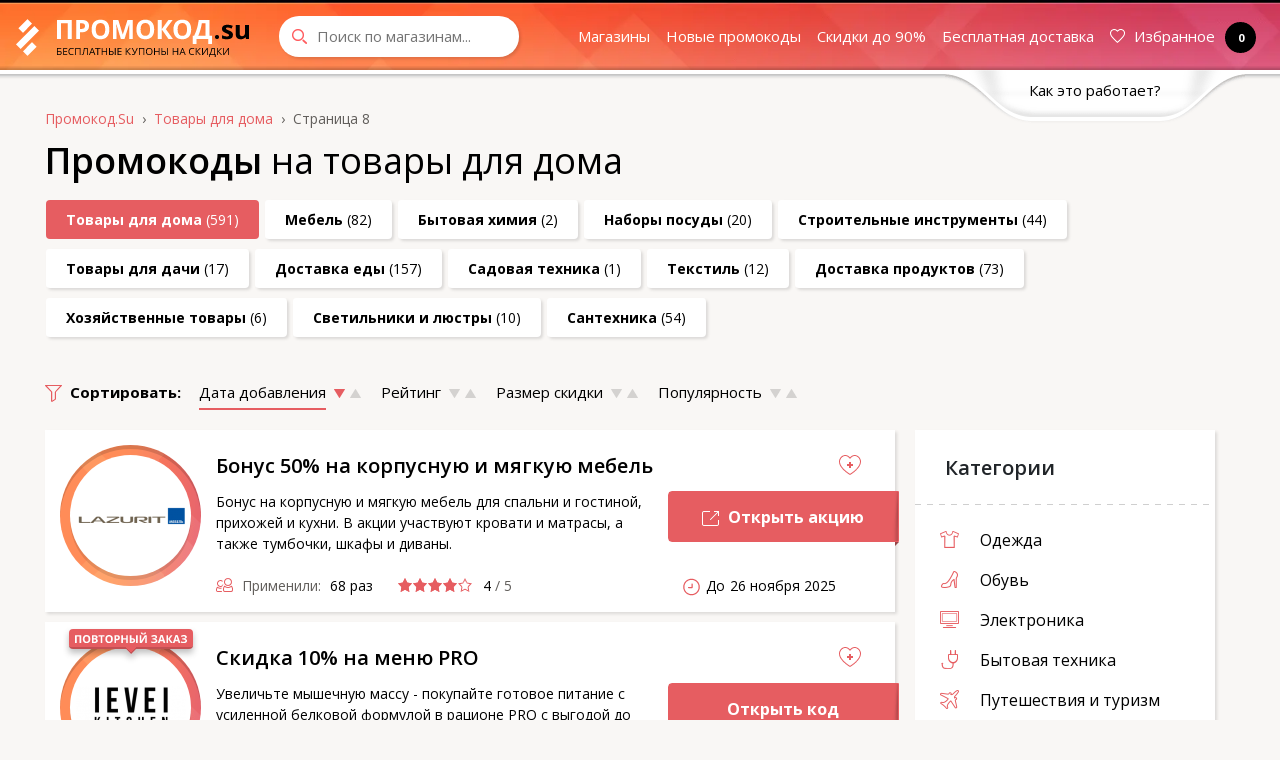

--- FILE ---
content_type: text/html; charset=utf-8
request_url: https://promokod.su/tovary-dlya-doma/page/8/
body_size: 15945
content:
<!DOCTYPE html><html lang="ru" class="no-js"><head><meta charset="utf-8"><meta name="viewport" content="width=device-width, initial-scale=1, shrink-to-fit=no"><title>Промокоды на товары для дома, купоны на скидку, распродажи, акции - Страница 8</title><meta name="description" content="Промокоды магазинов товаров для дома, купоны на скидку, сезонные распродажи и акции."><link rel="canonical" href="https://promokod.su/tovary-dlya-doma/page/8/" /><!-- Favicon --><link rel="apple-touch-icon" sizes="180x180" href="/apple-touch-icon.png"><link rel="icon" type="image/png" sizes="32x32" href="/favicon-32x32.png"><link rel="icon" type="image/png" sizes="16x16" href="/favicon-16x16.png"><link rel="manifest" href="/manifest.json"><link rel="mask-icon" href="/safari-pinned-tab.svg" color="#e65d61"><meta name="theme-color" content="#e65d61"><meta name="yandex-verification" content="05f812b6b8289bdc" /><link rel="preload" as="image" href="https://promokod.su/templates/Default/img/bg_0.png" type="image/png"><link rel="stylesheet" href="/engine/classes/min/index.php?charset=utf-8&amp;f=/templates/Default/css/bootstrap.css,/templates/Default/css/bootstrap.checkbox.css,/templates/Default/css/bootstrap-datetimepicker.min.css,/templates/Default/css/remodal.css,/templates/Default/css/remodal-default-theme.css&amp;v55" type="text/css"><link rel="stylesheet" type="text/css" href="/uploads/less/promokod_su132a59a2017011f0ecd89afa31c0bd4808e13560.css?v=2"><script> document.documentElement.className = document.documentElement.className.replace("no-js","js"); </script><!-- Google Tag Manager --><script>(function(w,d,s,l,i){w[l]=w[l]||[];w[l].push({'gtm.start': new Date().getTime(),event:'gtm.js'});var f=d.getElementsByTagName(s)[0], j=d.createElement(s),dl=l!='dataLayer'?'&l='+l:'';j.async=true;j.src= 'https://www.googletagmanager.com/gtm.js?id='+i+dl;f.parentNode.insertBefore(j,f); })(window,document,'script','dataLayer','GTM-MPPRB9NM');</script><!-- End Google Tag Manager --></head><body><!-- Google Tag Manager (noscript) --><noscript><iframe src="https://www.googletagmanager.com/ns.html?id=GTM-MPPRB9NM" height="0" width="0" style="display:none;visibility:hidden"></iframe></noscript><!-- End Google Tag Manager (noscript) --><header class="header not-storemenu"><nav class="navbar navbar-expand-lg navbar-light bg-light"><a class="navbar-brand" href="/"><img src="/templates/Default/img/logo.svg" alt="Промокод.su" title="Промокод.su"></a><div class="navbar-collapse" id="navbarNav"><div class="searchBox d-lg-block d-md-block d-sm-block d-xs-none"><form role="search" method="post" action="/tovary-dlya-doma/page/8/" autocomplete="off"><input type="search" name="query" placeholder="Поиск по магазинам..." aria-label="Search through site content"><span class="formClose"></span></form><div id="searchResult"></div></div><ul class="navbar-nav ml-auto d-lg-block" id="flexMenu"><li class="nav-item"><a class="nav-link" href="/store/">Магазины</a></li><li class="nav-item"><a class="nav-link" href="/novye-promokody/">Новые промокоды</a></li><li class="nav-item"><a class="nav-link" href="/skidki/">Скидки до 90%</a></li><li class="nav-item"><a class="nav-link" href="/besplatnaya-dostavka/">Бесплатная доставка</a></li></ul><ul class="navbar-nav favoritesBar d-lg-block d-md-block d-sm-block d-xs-none"><li class="nav-item"><a class="nav-link" href="/favorites/17c94e3eebdc18efbaa0de765b24bceb1383268f/" rel="nofollow"><i class="siteIco heart">*</i> Избранное&nbsp;<span class="badge badge-dark rounded-circle" data-favorites>0</span></a></li></ul><button class="navbar-search"></button><button class="navbar-toggler" data-remodal-target="menu"><span class="navbar-toggler-icon"></span></button></div></nav></header><!--noindex--><div class="infBlock hides"><div class="inf_block_c container"><div class="row"><div class="col-lg-4 choose"><div class="rounded-circle text-center"><div class="flex"><img class="lazy" src="/uploads/loader.gif" data-src="/templates/Default/img/ico_1.png" alt="Выберите акцию" style="left: -4px; top: -8px"></div></div><div class="text"><div class="h4">Выберите акцию</div><p>Нажмите на кнопку «Открыть промокод» или «Открыть акцию».</p></div></div><div class="col-lg-4 choose"><div class="rounded-circle text-center"><div class="flex"><img class="lazy" src="/uploads/loader.gif" data-src="/templates/Default/img/ico_2.png" alt="Скопируйте код" style="left: -5px; top: -2px"></div></div><div class="text"><div class="h4">Скопируйте код</div><p>Скопируйте секретный промокод и перейдите на сайт магазина или сервиса.</p></div></div><div class="col-lg-4 choose"><div class="rounded-circle text-center"><div class="flex"><img class="lazy" src="/uploads/loader.gif" data-src="/templates/Default/img/ico_3.png" alt="Получите скидку" style="left: -4px; top: 4px"></div></div><div class="text"><div class="h4">Получите скидку</div><p>При оформлении заказа вставьте код и получите дисконт.</p></div></div></div></div><div class="btnsection container"><div class="flap" id="flap">Как это работает?</div></div><div class="close"></div></div><!--/noindex--><div class="container"><div class="row"><ol class="col-12 breadcrumb"><li class="breadcrumb-item"><a href="https://promokod.su/" title="Промокод.Su"><span>Промокод.Su</span></a></li><li class="breadcrumb-item"><a href="https://promokod.su/tovary-dlya-doma/" title="Промокоды на товары для дома, купоны на скидку, распродажи, акции"><span>Товары для дома</span></a></li><li class="breadcrumb-item active">Страница 8</li></ol><script type="application/ld+json">{"@context":"http:\/\/schema.org","@type":"BreadcrumbList","itemListElement":[{"@type":"ListItem","position":1,"item":{"@id":"https:\/\/promokod.su\/","name":"Промокод.Su"}},{"@type":"ListItem","position":2,"item":{"@id":"https:\/\/promokod.su\/tovary-dlya-doma\/","name":"Товары для дома"}},{"@type":"ListItem","position":3,"item":{"@id":"\/tovary-dlya-doma\/page\/8\/","name":"Страница 8"}}]}</script><div class="col-12 pageHeader sort-mobile"><h1 class="title word-1-bold category-title" > Промокоды на товары для дома </h1><span class="n-sort-btn"></span><div class="sortBox fullside hidden-m"><span>Сортировать:</span><ul class="reset" data-module="category" data-category_id="108" data-post_id="0" data-posttypeid="" data-store_id="0"><li class="active"><a href="javascript:void();" data-sort="date" data-msort="desc">Дата добавления</a><div class="n-s-wrap"><span class="desc active" data-direction="desc">*</span><span class="asc" data-direction="asc">*</span></div></li><li><a href="javascript:void();" data-sort="rating" data-msort="desc">Рейтинг</a><div class="n-s-wrap"><span class="desc" data-direction="desc">*</span><span class="asc" data-direction="asc">*</span></div></li><li><a href="javascript:void();" data-sort="percent" data-msort="desc">Размер скидки</a><div class="n-s-wrap"><span class="desc" data-direction="desc">*</span><span class="asc" data-direction="asc">*</span></div></li><li><a href="javascript:void();" data-sort="click" data-msort="desc">Популярность</a><div class="n-s-wrap"><span class="desc" data-direction="desc">*</span><span class="asc" data-direction="asc">*</span></div></li></ul></div></div><script type="application/ld+json"> { "@context": "https://schema.org/", "@type": "Product", "name": "Промокоды на товары для дома", "offers": { "@type": "AggregateOffer", "url": "https://promokod.su/tovary-dlya-doma/", "priceCurrency": "RUB", "lowPrice": "0", "highPrice": "1000", "offerCount": "591" }, "aggregateRating": { "@type": "AggregateRating", "ratingValue": "4", "bestRating": "5", "worstRating": "4.1", "ratingCount": "105184" } } </script><!-- <div class="col-12 categoryBox block n-category"><div class="flex bg align-items-stretch"><div class="icon"><img src="/templates/Default/img/category/108.png" alt="Товары для дома"></div><div class="toggle-text text"><p>Получить скидки на товары для дома теперь невероятно легко. Вам больше не нужно ждать распродаж и акций в любимых магазинах. Покупать бредовые вещи со скидкой можно прямо сейчас. Наш сайт предназначен специально для выгодных покупок. Мы собрали для вас товары для дома по промокоду от крупнейших ритейлеров. Каждый код действующий и дает право на получение указанной скидки при покупке на выбранном сайте. Больше не придется искать компромиссы между ценой и качеством — вы сможете приобрести для своего дома все самое лучшее. В интернет-магазинах товаров для дома, промокоды к которым вы найдете в этом разделе, можно купить все необходимое — от мебели и строительных инструментов до бытовой химии и посуды.</p></div></div></div> --><div class="col-12"><ul class="reset pageCatList"><li class="active"><span><strong>Товары для дома</strong> (591)</span></li><li><a href="https://promokod.su/tovary-dlya-doma/mebel/"><strong>Мебель</strong> (82)</a></li><li><a href="https://promokod.su/tovary-dlya-doma/bytovaya-himiya/"><strong>Бытовая химия</strong> (2)</a></li><li><a href="https://promokod.su/tovary-dlya-doma/nabory-posudy/"><strong>Наборы посуды</strong> (20)</a></li><li><a href="https://promokod.su/tovary-dlya-doma/stroitelnye-instrumenty/"><strong>Строительные инструменты</strong> (44)</a></li><li><a href="https://promokod.su/tovary-dlya-doma/tovary-dlya-dachi/"><strong>Товары для дачи</strong> (17)</a></li><li><a href="https://promokod.su/tovary-dlya-doma/dostavka-edy/"><strong>Доставка еды</strong> (157)</a></li><li><a href="https://promokod.su/tovary-dlya-doma/sadovaya-tehnika/"><strong>Садовая техника</strong> (1)</a></li><li><a href="https://promokod.su/tovary-dlya-doma/tekstil/"><strong>Текстиль</strong> (12)</a></li><li><a href="https://promokod.su/tovary-dlya-doma/dostavka-produktov/"><strong>Доставка продуктов</strong> (73)</a></li><li><a href="https://promokod.su/tovary-dlya-doma/hozyaystvennye-tovary/"><strong>Хозяйственные товары</strong> (6)</a></li><li><a href="https://promokod.su/tovary-dlya-doma/svetilniki-i-lyustry/"><strong>Светильники и люстры</strong> (10)</a></li><li><a href="https://promokod.su/tovary-dlya-doma/santehnika/"><strong>Сантехника</strong> (54)</a></li></ul></div><div class="col-12 pageHeader catBox-pc hidden-m"><span class="n-sort-btn"></span><div class="sortBox fullside hidden-m"><span>Сортировать:</span><ul class="reset" data-module="category" data-category_id="108" data-post_id="0" data-posttypeid="" data-store_id="0"><li class="active"><a href="javascript:void();" data-sort="date" data-msort="desc">Дата добавления</a><div class="n-s-wrap"><span class="desc active" data-direction="desc">*</span><span class="asc" data-direction="asc">*</span></div></li><li><a href="javascript:void();" data-sort="rating" data-msort="desc">Рейтинг</a><div class="n-s-wrap"><span class="desc" data-direction="desc">*</span><span class="asc" data-direction="asc">*</span></div></li><li><a href="javascript:void();" data-sort="percent" data-msort="desc">Размер скидки</a><div class="n-s-wrap"><span class="desc" data-direction="desc">*</span><span class="asc" data-direction="asc">*</span></div></li><li><a href="javascript:void();" data-sort="click" data-msort="desc">Популярность</a><div class="n-s-wrap"><span class="desc" data-direction="desc">*</span><span class="asc" data-direction="asc">*</span></div></li></ul></div></div><div class="col-lg-9 col-md-12 col-sm-12 col-xs-12 leftBox"><div id="data-container"><div class="promo bg" ><div class="amount"><div class="rounded-circle with-img align-items-center bag"><a href="/lazurit/" class="flex rounded-circle"><img class="lazy" src="/uploads/loader.gif" data-src="/uploads/mini/110x0/st/lazurit085.png" alt="Бонус 50% на корпусную и мягкую мебель" width="110" height="40"></a></div></div><div class="row headBox"><div class="col-8 title"><a href="/lazurit/bonus-na-vsyu-svetluyu-mebel/"> Бонус 50% на корпусную и мягкую мебель </a></div><div class="col-4 rSide"><div></div><span class="addFavorite" data-id="137659" data-tpl="shortpost" data-type="post" onclick="setFavorites(this); return false;"><span></span></span></div></div><div class="row textBox"><div class="col-9 text"><p>Бонус на корпусную и мягкую мебель для спальни и гостиной, прихожей и кухни. В акции участвуют кровати и матрасы, а также тумбочки, шкафы и диваны.</p></div><div class="col-3 btnSet"><a data-toggle="tooltip" data-placement="top" title="Открыть акцию на официальном сайте" class="btn btn-promo no" href="/go/post/137659/?erid=2SDnjeTmdFm" target="_blank" data-id="137659" data-link="true"><span class="btn-label"><i class="siteIco link_promo">*</i> Открыть акцию </span></a></div></div><div class="row infoBox n-infoBox"><div class="n-used"><i class="siteIco user">*</i> Применили: <span class="b">68 раз</span></div><div class="n-rating"><div class="rating" id='ratig-layer-137659'><ul class="unit-rating"><li class="current-rating" style="width:80%;">80</li><li><span title="Плохо" class="r1-unit" onclick="doRate('1', '137659', 'post'); return false;">1</span></li><li><span title="Приемлемо" class="r2-unit" onclick="doRate('2', '137659', 'post'); return false;">2</span></li><li><span title="Средне" class="r3-unit" onclick="doRate('3', '137659', 'post'); return false;">3</span></li><li><span title="Хорошо" class="r4-unit" onclick="doRate('4', '137659', 'post'); return false;">4</span></li><li><span title="Отлично" class="r5-unit" onclick="doRate('5', '137659', 'post'); return false;">5</span></li></ul></div><div class="cr_vote_n"><span id="rating-num-id-137659">4</span> / 5</div></div><div class="n-timeout"><div class="n-timeout-width"><svg class="p-icon icon-clock"><use xlink:href="#icon-clock"></use></svg><span class="hidemobile"> До</span><span>26 ноября 2025</span></div></div></div></div><!-- #promo --><div class="promo bg second-order" ><div class="amount"><div class="rounded-circle with-img align-items-center bag"><a href="/level-kitchen/" class="flex rounded-circle"><img class="lazy" src="/uploads/loader.gif" data-src="/uploads/mini/110x0/st/level-kitchen.jpg085.png" alt="Скидка 10% на меню PRO" width="110" height="40"></a></div></div><div class="row headBox"><div class="col-8 title"><a href="/level-kitchen/na-30-bolshe-belka-v-racione-pro/"> Скидка 10% на меню PRO </a></div><div class="col-4 rSide"><div></div><span class="addFavorite" data-id="235684" data-tpl="shortpost" data-type="post" onclick="setFavorites(this); return false;"><span></span></span></div></div><div class="row textBox"><div class="col-9 text"><p>Увеличьте мышечную массу - покупайте готовое питание с усиленной белковой формулой в рационе PRO с выгодой до 30%.</p></div><div class="col-3 btnSet"><button type="button" class="btn btn-promo no" data-id="235684" data-link><span class="btn-label">Открыть код</span></button></div></div><div class="row infoBox n-infoBox"><div class="n-used"><i class="siteIco user">*</i> Применили: <span class="b">92 раз</span></div><div class="n-rating"><div class="rating" id='ratig-layer-235684'><ul class="unit-rating"><li class="current-rating" style="width:80%;">80</li><li><span title="Плохо" class="r1-unit" onclick="doRate('1', '235684', 'post'); return false;">1</span></li><li><span title="Приемлемо" class="r2-unit" onclick="doRate('2', '235684', 'post'); return false;">2</span></li><li><span title="Средне" class="r3-unit" onclick="doRate('3', '235684', 'post'); return false;">3</span></li><li><span title="Хорошо" class="r4-unit" onclick="doRate('4', '235684', 'post'); return false;">4</span></li><li><span title="Отлично" class="r5-unit" onclick="doRate('5', '235684', 'post'); return false;">5</span></li></ul></div><div class="cr_vote_n"><span id="rating-num-id-235684">4</span> / 5</div></div><div class="n-timeout"><div class="n-timeout-width"><svg class="p-icon icon-clock"><use xlink:href="#icon-clock"></use></svg><span class="hidemobile"> До</span><span>30 ноября 2025</span></div></div></div></div><!-- #promo --><div class="promo bg" ><div class="amount"><div class="rounded-circle with-img align-items-center bag"><a href="/tefal/" class="flex rounded-circle"><img class="lazy" src="/uploads/loader.gif" data-src="/uploads/mini/110x0/st/tefal085.png" alt="Покупки в рассрочку на 6 месяцев" width="110" height="40"></a></div></div><div class="row headBox"><div class="col-8 title"><a href="/tefal/pokupki-v-rassrochku-na-6-mesyacev/"> Покупки в рассрочку на 6 месяцев </a></div><div class="col-4 rSide"><div></div><span class="addFavorite" data-id="237188" data-tpl="shortpost" data-type="post" onclick="setFavorites(this); return false;"><span></span></span></div></div><div class="row textBox"><div class="col-9 text"><p>Разделите оплату покупки на 6 месяцев со Сплитом без первого взноса и переплат. Покупайте товары для кухни сразу, а платите потом.</p></div><div class="col-3 btnSet"><a data-toggle="tooltip" data-placement="top" title="Открыть акцию на официальном сайте" class="btn btn-promo no" href="/go/post/237188/?erid=2SDnjcAAfSo" target="_blank" data-id="237188" data-link="true"><span class="btn-label"><i class="siteIco link_promo">*</i> Открыть акцию </span></a></div></div><div class="row infoBox n-infoBox"><div class="n-used"><i class="siteIco user">*</i> Применили: <span class="b">36 раз</span></div><div class="n-rating"><div class="rating" id='ratig-layer-237188'><ul class="unit-rating"><li class="current-rating" style="width:100%;">100</li><li><span title="Плохо" class="r1-unit" onclick="doRate('1', '237188', 'post'); return false;">1</span></li><li><span title="Приемлемо" class="r2-unit" onclick="doRate('2', '237188', 'post'); return false;">2</span></li><li><span title="Средне" class="r3-unit" onclick="doRate('3', '237188', 'post'); return false;">3</span></li><li><span title="Хорошо" class="r4-unit" onclick="doRate('4', '237188', 'post'); return false;">4</span></li><li><span title="Отлично" class="r5-unit" onclick="doRate('5', '237188', 'post'); return false;">5</span></li></ul></div><div class="cr_vote_n"><span id="rating-num-id-237188">5</span> / 5</div></div><div class="n-timeout"><div class="n-timeout-width"><svg class="p-icon icon-clock"><use xlink:href="#icon-clock"></use></svg><span class="hidemobile"> До</span><span>30 ноября 2025</span></div></div></div></div><!-- #promo --><div class="promo bg second-order" ><div class="amount"><div class="rounded-circle with-img align-items-center bag"><a href="/tefal/" class="flex rounded-circle"><img class="lazy" src="/uploads/loader.gif" data-src="/uploads/mini/110x0/st/tefal085.png" alt="Блинная сковорода Tefal Ultra 25 см за 1 рубль" width="110" height="40"></a></div></div><div class="row headBox"><div class="col-8 title"><a href="/tefal/blinnaya-skovoroda-tefal-brut-25-sm-za-1-rubl/"> Блинная сковорода Tefal Ultra 25 см за 1 рубль </a></div><div class="col-4 rSide"><div></div><span class="addFavorite" data-id="227309" data-tpl="shortpost" data-type="post" onclick="setFavorites(this); return false;"><span></span></span></div></div><div class="row textBox"><div class="col-9 text"><p>При заказе посуды от 15.000 рублей по промокоду вы получите блинную сковороду Tefal Ultra 25 см 04234525 всего за 1 рубль. </p></div><div class="col-3 btnSet"><button type="button" class="btn btn-promo no" data-id="227309" data-link><span class="btn-label">Открыть код</span></button></div></div><div class="row infoBox n-infoBox"><div class="n-used"><i class="siteIco user">*</i> Применили: <span class="b">82 раз</span></div><div class="n-rating"><div class="rating" id='ratig-layer-227309'><ul class="unit-rating"><li class="current-rating" style="width:80%;">80</li><li><span title="Плохо" class="r1-unit" onclick="doRate('1', '227309', 'post'); return false;">1</span></li><li><span title="Приемлемо" class="r2-unit" onclick="doRate('2', '227309', 'post'); return false;">2</span></li><li><span title="Средне" class="r3-unit" onclick="doRate('3', '227309', 'post'); return false;">3</span></li><li><span title="Хорошо" class="r4-unit" onclick="doRate('4', '227309', 'post'); return false;">4</span></li><li><span title="Отлично" class="r5-unit" onclick="doRate('5', '227309', 'post'); return false;">5</span></li></ul></div><div class="cr_vote_n"><span id="rating-num-id-227309">4</span> / 5</div></div><div class="n-timeout"><div class="n-timeout-width"><svg class="p-icon icon-clock"><use xlink:href="#icon-clock"></use></svg><span class="hidemobile"> До</span><span>27 ноября 2025</span></div></div></div></div><!-- #promo --><div class="promo bg is_check second-order" ><div class="amount"><div class="rounded-circle with-img align-items-center bag"><a href="/askona/" class="flex rounded-circle"><img class="lazy" src="/uploads/loader.gif" data-src="/uploads/mini/110x0/st/askona085.png" alt="Купон до 30% на товары по акции" width="110" height="40"></a></div></div><div class="row headBox"><div class="col-8 title"><a href="/askona/do-20-na-komplekty-krovat-matras/"> Купон до 30% на товары по акции </a></div><div class="col-4 rSide"><span class="approve_screen"><a href="/uploads/approve_screen/ap_235553_do-20-na-komplekty-krovat-matras.png" onclick="return hs.expand(this),ym(50546689,'reachGoal','vchecked')" class="highslide" target="_blank">Проверено</a></span><span class="addFavorite" data-id="235553" data-tpl="shortpost" data-type="post" onclick="setFavorites(this); return false;"><span></span></span></div></div><div class="row textBox"><div class="col-9 text"><p>Покупайте товары из подборки (подушки, кровати, матрасы) и получите бонус в размере до 30% на общую стоимость покупки.</p></div><div class="col-3 btnSet"><button type="button" class="btn btn-promo no" data-id="235553" data-link><span class="btn-label">Открыть код</span></button></div></div><div class="row infoBox n-infoBox"><div class="n-used"><i class="siteIco user">*</i> Применили: <span class="b">50 раз</span></div><div class="n-rating"><div class="rating" id='ratig-layer-235553'><ul class="unit-rating"><li class="current-rating" style="width:80%;">80</li><li><span title="Плохо" class="r1-unit" onclick="doRate('1', '235553', 'post'); return false;">1</span></li><li><span title="Приемлемо" class="r2-unit" onclick="doRate('2', '235553', 'post'); return false;">2</span></li><li><span title="Средне" class="r3-unit" onclick="doRate('3', '235553', 'post'); return false;">3</span></li><li><span title="Хорошо" class="r4-unit" onclick="doRate('4', '235553', 'post'); return false;">4</span></li><li><span title="Отлично" class="r5-unit" onclick="doRate('5', '235553', 'post'); return false;">5</span></li></ul></div><div class="cr_vote_n"><span id="rating-num-id-235553">4</span> / 5</div></div><div class="n-timeout"><div class="n-timeout-width"><svg class="p-icon icon-clock"><use xlink:href="#icon-clock"></use></svg><span class="hidemobile"> До</span><span>23 ноября 2025</span></div></div></div></div><!-- #promo --><div class="promo bg is_check second-order" ><div class="amount"><div class="rounded-circle with-img align-items-center bag"><a href="/askona/" class="flex rounded-circle"><img class="lazy" src="/uploads/loader.gif" data-src="/uploads/mini/110x0/st/askona085.png" alt="Промокод на скидку 10%" width="110" height="40"></a></div></div><div class="row headBox"><div class="col-8 title"><a href="/askona/promokod-na-skidku-5/"> Промокод на скидку 10% </a></div><div class="col-4 rSide"><span class="approve_screen"><a href="/uploads/approve_screen/ap_212512_promokod-na-skidku-5.png" onclick="return hs.expand(this),ym(50546689,'reachGoal','vchecked')" class="highslide" target="_blank">Проверено</a></span><span class="addFavorite" data-id="212512" data-tpl="shortpost" data-type="post" onclick="setFavorites(this); return false;"><span></span></span></div></div><div class="row textBox"><div class="col-9 text"><p>Получите возможность сэкономить 10% при покупке любых диванов из новой коллекцйии 2025 года. Ограничений по минимальной сумме нет.</p></div><div class="col-3 btnSet"><button type="button" class="btn btn-promo no" data-id="212512" data-link><span class="btn-label">Открыть код</span></button></div></div><div class="row infoBox n-infoBox"><div class="n-used"><i class="siteIco user">*</i> Применили: <span class="b">187 раз</span></div><div class="n-rating"><div class="rating" id='ratig-layer-212512'><ul class="unit-rating"><li class="current-rating" style="width:100%;">100</li><li><span title="Плохо" class="r1-unit" onclick="doRate('1', '212512', 'post'); return false;">1</span></li><li><span title="Приемлемо" class="r2-unit" onclick="doRate('2', '212512', 'post'); return false;">2</span></li><li><span title="Средне" class="r3-unit" onclick="doRate('3', '212512', 'post'); return false;">3</span></li><li><span title="Хорошо" class="r4-unit" onclick="doRate('4', '212512', 'post'); return false;">4</span></li><li><span title="Отлично" class="r5-unit" onclick="doRate('5', '212512', 'post'); return false;">5</span></li></ul></div><div class="cr_vote_n"><span id="rating-num-id-212512">5</span> / 5</div></div><div class="n-timeout"><div class="n-timeout-width"><svg class="p-icon icon-clock"><use xlink:href="#icon-clock"></use></svg><span class="hidemobile"> До</span><span>1 декабря 2025</span></div></div></div></div><!-- #promo --><div class="promo bg" ><div class="amount"><div class="rounded-circle with-img align-items-center bag"><a href="/santehnika-tut/" class="flex rounded-circle"><img class="lazy" src="/uploads/loader.gif" data-src="/uploads/mini/110x0/st/santehnika-tut085.png" alt="Товары Damixa со скидкой до 50%" width="110" height="40"></a></div></div><div class="row headBox"><div class="col-8 title"><a href="/santehnika-tut/tovary-damixa-so-skidkoy-do-30/"> Товары Damixa со скидкой до 50% </a></div><div class="col-4 rSide"><div></div><span class="addFavorite" data-id="53680" data-tpl="shortpost" data-type="post" onclick="setFavorites(this); return false;"><span></span></span></div></div><div class="row textBox"><div class="col-9 text"><p>Компания Damixa устраивает грандиозную распродажу товаров до 50% - смесители и душевые системы для ванной и кухни.</p></div><div class="col-3 btnSet"><a data-toggle="tooltip" data-placement="top" title="Открыть акцию на официальном сайте" class="btn btn-promo no" href="/go/post/53680/?erid=2SDnjc7iaWj" target="_blank" data-id="53680" data-link="true"><span class="btn-label"><i class="siteIco link_promo">*</i> Открыть акцию </span></a></div></div><div class="row infoBox n-infoBox"><div class="n-used"><i class="siteIco user">*</i> Применили: <span class="b">94 раз</span></div><div class="n-rating"><div class="rating" id='ratig-layer-53680'><ul class="unit-rating"><li class="current-rating" style="width:100%;">100</li><li><span title="Плохо" class="r1-unit" onclick="doRate('1', '53680', 'post'); return false;">1</span></li><li><span title="Приемлемо" class="r2-unit" onclick="doRate('2', '53680', 'post'); return false;">2</span></li><li><span title="Средне" class="r3-unit" onclick="doRate('3', '53680', 'post'); return false;">3</span></li><li><span title="Хорошо" class="r4-unit" onclick="doRate('4', '53680', 'post'); return false;">4</span></li><li><span title="Отлично" class="r5-unit" onclick="doRate('5', '53680', 'post'); return false;">5</span></li></ul></div><div class="cr_vote_n"><span id="rating-num-id-53680">5</span> / 5</div></div><div class="n-timeout"><div class="n-timeout-width"><svg class="p-icon icon-clock"><use xlink:href="#icon-clock"></use></svg><span class="hidemobile"> До</span><span>24 ноября 2025</span></div></div></div></div><!-- #promo --><div class="promo bg" ><div class="amount"><div class="rounded-circle with-img align-items-center bag"><a href="/santehnika-tut/" class="flex rounded-circle"><img class="lazy" src="/uploads/loader.gif" data-src="/uploads/mini/110x0/st/santehnika-tut085.png" alt="Скидки до 50% на сантехнику AM.PM" width="110" height="40"></a></div></div><div class="row headBox"><div class="col-8 title"><a href="/santehnika-tut/skidki-do-50-na-santehniku-ampm/"> Скидки до 50% на сантехнику AM.PM </a></div><div class="col-4 rSide"><div></div><span class="addFavorite" data-id="2629" data-tpl="shortpost" data-type="post" onclick="setFavorites(this); return false;"><span></span></span></div></div><div class="row textBox"><div class="col-9 text"><p>Распродажа продукции бренда в рамках осенней акции компании при онлайн заказе через сайт. До 50% на всю продукцию AM.PM, включая аксессуары.</p></div><div class="col-3 btnSet"><a data-toggle="tooltip" data-placement="top" title="Открыть акцию на официальном сайте" class="btn btn-promo no" href="/go/post/2629/?erid=2SDnjcknGZM" target="_blank" data-id="2629" data-link="true"><span class="btn-label"><i class="siteIco link_promo">*</i> Открыть акцию </span></a></div></div><div class="row infoBox n-infoBox"><div class="n-used"><i class="siteIco user">*</i> Применили: <span class="b">81 раз</span></div><div class="n-rating"><div class="rating" id='ratig-layer-2629'><ul class="unit-rating"><li class="current-rating" style="width:100%;">100</li><li><span title="Плохо" class="r1-unit" onclick="doRate('1', '2629', 'post'); return false;">1</span></li><li><span title="Приемлемо" class="r2-unit" onclick="doRate('2', '2629', 'post'); return false;">2</span></li><li><span title="Средне" class="r3-unit" onclick="doRate('3', '2629', 'post'); return false;">3</span></li><li><span title="Хорошо" class="r4-unit" onclick="doRate('4', '2629', 'post'); return false;">4</span></li><li><span title="Отлично" class="r5-unit" onclick="doRate('5', '2629', 'post'); return false;">5</span></li></ul></div><div class="cr_vote_n"><span id="rating-num-id-2629">5</span> / 5</div></div><div class="n-timeout"><div class="n-timeout-width"><svg class="p-icon icon-clock"><use xlink:href="#icon-clock"></use></svg><span class="hidemobile"> До</span><span>2 декабря 2025</span></div></div></div></div><!-- #promo --><div class="promo bg is_check second-order" ><div class="amount"><div class="rounded-circle with-img align-items-center bag"><a href="/santehnika-tut/" class="flex rounded-circle"><img class="lazy" src="/uploads/loader.gif" data-src="/uploads/mini/110x0/st/santehnika-tut085.png" alt="Промокод 20% на все товары с сайта" width="110" height="40"></a></div></div><div class="row headBox"><div class="col-8 title"><a href="/santehnika-tut/promokod-8-na-vse-tovary-s-sayta/"> Промокод 20% на все товары с сайта </a></div><div class="col-4 rSide"><span class="approve_screen"><a href="/uploads/approve_screen/ap_149206_promokod-8-na-vse-tovary-s-sayta.png" onclick="return hs.expand(this),ym(50546689,'reachGoal','vchecked')" class="highslide" target="_blank">Проверено</a></span><span class="addFavorite" data-id="149206" data-tpl="shortpost" data-type="post" onclick="setFavorites(this); return false;"><span></span></span></div></div><div class="row textBox"><div class="col-9 text"><p>Бонус при покупке мебели и раковин для кухни и ванной от топовых производителей. Код нужно активировать до оплаты товара в корзине.</p></div><div class="col-3 btnSet"><button type="button" class="btn btn-promo no" data-id="149206" data-link><span class="btn-label">Открыть код</span></button></div></div><div class="row infoBox n-infoBox"><div class="n-used"><i class="siteIco user">*</i> Применили: <span class="b">230 раз</span></div><div class="n-rating"><div class="rating" id='ratig-layer-149206'><ul class="unit-rating"><li class="current-rating" style="width:80%;">80</li><li><span title="Плохо" class="r1-unit" onclick="doRate('1', '149206', 'post'); return false;">1</span></li><li><span title="Приемлемо" class="r2-unit" onclick="doRate('2', '149206', 'post'); return false;">2</span></li><li><span title="Средне" class="r3-unit" onclick="doRate('3', '149206', 'post'); return false;">3</span></li><li><span title="Хорошо" class="r4-unit" onclick="doRate('4', '149206', 'post'); return false;">4</span></li><li><span title="Отлично" class="r5-unit" onclick="doRate('5', '149206', 'post'); return false;">5</span></li></ul></div><div class="cr_vote_n"><span id="rating-num-id-149206">4</span> / 5</div></div><div class="n-timeout"><div class="n-timeout-width"><svg class="p-icon icon-clock"><use xlink:href="#icon-clock"></use></svg><span class="hidemobile"> До</span><span>4 декабря 2025</span></div></div></div></div><!-- #promo --><div class="promo bg is_check second-order" ><div class="amount"><div class="rounded-circle with-img align-items-center bag"><a href="/santehnika-tut/" class="flex rounded-circle"><img class="lazy" src="/uploads/loader.gif" data-src="/uploads/mini/110x0/st/santehnika-tut085.png" alt="Купон 8% на все товары" width="110" height="40"></a></div></div><div class="row headBox"><div class="col-8 title"><a href="/santehnika-tut/kupon-8-na-vse-tovary/"> Купон 8% на все товары </a></div><div class="col-4 rSide"><span class="approve_screen"><a href="/uploads/approve_screen/ap_219192_kupon-8-na-vse-tovary.png" onclick="return hs.expand(this),ym(50546689,'reachGoal','vchecked')" class="highslide" target="_blank">Проверено</a></span><span class="addFavorite" data-id="219192" data-tpl="shortpost" data-type="post" onclick="setFavorites(this); return false;"><span></span></span></div></div><div class="row textBox"><div class="col-9 text"><p>Действие промокода распространяется на все товары, кроме списка исключений: Allen Brau, Alvaro Banos, Atlas Concorde, Atlas Concorde Russia, Aquanet, Bette, BLB, Bossini, Bugnatese и другие.</p></div><div class="col-3 btnSet"><button type="button" class="btn btn-promo no" data-id="219192" data-link><span class="btn-label">Открыть код</span></button></div></div><div class="row infoBox n-infoBox"><div class="n-used"><i class="siteIco user">*</i> Применили: <span class="b">92 раз</span></div><div class="n-rating"><div class="rating" id='ratig-layer-219192'><ul class="unit-rating"><li class="current-rating" style="width:80%;">80</li><li><span title="Плохо" class="r1-unit" onclick="doRate('1', '219192', 'post'); return false;">1</span></li><li><span title="Приемлемо" class="r2-unit" onclick="doRate('2', '219192', 'post'); return false;">2</span></li><li><span title="Средне" class="r3-unit" onclick="doRate('3', '219192', 'post'); return false;">3</span></li><li><span title="Хорошо" class="r4-unit" onclick="doRate('4', '219192', 'post'); return false;">4</span></li><li><span title="Отлично" class="r5-unit" onclick="doRate('5', '219192', 'post'); return false;">5</span></li></ul></div><div class="cr_vote_n"><span id="rating-num-id-219192">4</span> / 5</div></div><div class="n-timeout"><div class="n-timeout-width"><svg class="p-icon icon-clock"><use xlink:href="#icon-clock"></use></svg><span class="hidemobile"> До</span><span>1 декабря 2025</span></div></div></div></div><!-- #promo --><div class="promo bg" ><div class="amount"><div class="rounded-circle with-img align-items-center bag"><a href="/laredoute/" class="flex rounded-circle"><img class="lazy" src="/uploads/loader.gif" data-src="/uploads/mini/110x0/st/laredoute085.png" alt="Распродажа товаров для дома со скидками до 60%" width="110" height="40"></a></div></div><div class="row headBox"><div class="col-8 title"><a href="/laredoute/rasprodazha-tovarov-dlya-doma-so-skidkami-do-60/"> Распродажа товаров для дома со скидками до 60% </a></div><div class="col-4 rSide"><div></div><span class="addFavorite" data-id="237137" data-tpl="shortpost" data-type="post" onclick="setFavorites(this); return false;"><span></span></span></div></div><div class="row textBox"><div class="col-9 text"><p>Обустройте ваше жилье с выгодой до 60% — всё для интерьера квартиры и дома по специальным ценам, ограничений по сумме чека нет.</p></div><div class="col-3 btnSet"><a data-toggle="tooltip" data-placement="top" title="Открыть акцию на официальном сайте" class="btn btn-promo no" href="/go/post/237137/?erid=2SDnjbuozQX" target="_blank" data-id="237137" data-link="true"><span class="btn-label"><i class="siteIco link_promo">*</i> Открыть акцию </span></a></div></div><div class="row infoBox n-infoBox"><div class="n-used"><i class="siteIco user">*</i> Применили: <span class="b">68 раз</span></div><div class="n-rating"><div class="rating" id='ratig-layer-237137'><ul class="unit-rating"><li class="current-rating" style="width:100%;">100</li><li><span title="Плохо" class="r1-unit" onclick="doRate('1', '237137', 'post'); return false;">1</span></li><li><span title="Приемлемо" class="r2-unit" onclick="doRate('2', '237137', 'post'); return false;">2</span></li><li><span title="Средне" class="r3-unit" onclick="doRate('3', '237137', 'post'); return false;">3</span></li><li><span title="Хорошо" class="r4-unit" onclick="doRate('4', '237137', 'post'); return false;">4</span></li><li><span title="Отлично" class="r5-unit" onclick="doRate('5', '237137', 'post'); return false;">5</span></li></ul></div><div class="cr_vote_n"><span id="rating-num-id-237137">5</span> / 5</div></div><div class="n-timeout"><div class="n-timeout-width"><svg class="p-icon icon-clock"><use xlink:href="#icon-clock"></use></svg><span class="hidemobile"> До</span><span>31 декабря 2025</span></div></div></div></div><!-- #promo --><div class="promo bg" ><div class="amount"><div class="rounded-circle with-img align-items-center bag"><a href="/santehnika-tut/" class="flex rounded-circle"><img class="lazy" src="/uploads/loader.gif" data-src="/uploads/mini/110x0/st/santehnika-tut085.png" alt="При покупке ванны ALBA SPA слив-перелив за 1 рубль" width="110" height="40"></a></div></div><div class="row headBox"><div class="col-8 title"><a href="/santehnika-tut/pri-pokupke-vanny-alba-spa-sliv-pereliv-za-1-rubl/"> При покупке ванны ALBA SPA слив-перелив за 1 рубль </a></div><div class="col-4 rSide"><div></div><span class="addFavorite" data-id="237139" data-tpl="shortpost" data-type="post" onclick="setFavorites(this); return false;"><span></span></span></div></div><div class="row textBox"><div class="col-9 text"><p>При покупке в интернет-магазине любой ванны от бренда ALBA SPA действует акция - слив-перелив (артикул EVK0150) всего за 1 рубль.</p></div><div class="col-3 btnSet"><a data-toggle="tooltip" data-placement="top" title="Открыть акцию на официальном сайте" class="btn btn-promo no" href="/go/post/237139/?erid=2SDnjbovj8b" target="_blank" data-id="237139" data-link="true"><span class="btn-label"><i class="siteIco link_promo">*</i> Открыть акцию </span></a></div></div><div class="row infoBox n-infoBox"><div class="n-used"><i class="siteIco user">*</i> Применили: <span class="b">62 раз</span></div><div class="n-rating"><div class="rating" id='ratig-layer-237139'><ul class="unit-rating"><li class="current-rating" style="width:100%;">100</li><li><span title="Плохо" class="r1-unit" onclick="doRate('1', '237139', 'post'); return false;">1</span></li><li><span title="Приемлемо" class="r2-unit" onclick="doRate('2', '237139', 'post'); return false;">2</span></li><li><span title="Средне" class="r3-unit" onclick="doRate('3', '237139', 'post'); return false;">3</span></li><li><span title="Хорошо" class="r4-unit" onclick="doRate('4', '237139', 'post'); return false;">4</span></li><li><span title="Отлично" class="r5-unit" onclick="doRate('5', '237139', 'post'); return false;">5</span></li></ul></div><div class="cr_vote_n"><span id="rating-num-id-237139">5</span> / 5</div></div><div class="n-timeout"><div class="n-timeout-width"><svg class="p-icon icon-clock"><use xlink:href="#icon-clock"></use></svg><span class="hidemobile"> До</span><span>28 ноября 2025</span></div></div></div></div><!-- #promo --><div class="promo bg" ><div class="amount"><div class="rounded-circle with-img align-items-center bag"><a href="/cozy-home/" class="flex rounded-circle"><img class="lazy" src="/uploads/loader.gif" data-src="/uploads/mini/110x0/st/cozy-home085.png" alt="Минус 80% на аксессуары для кухни" width="110" height="40"></a></div></div><div class="row headBox"><div class="col-8 title"><a href="/cozy-home/minus-90-na-aksessuary-dlya-kuhni/"> Минус 80% на аксессуары для кухни </a></div><div class="col-4 rSide"><div></div><span class="addFavorite" data-id="155511" data-tpl="shortpost" data-type="post" onclick="setFavorites(this); return false;"><span></span></span></div></div><div class="row textBox"><div class="col-9 text"><p>Покупайте различные аксессуары для кухни из платика и металла по низким ценам. Сезонная распродажа на сайте магазина только в июне.</p></div><div class="col-3 btnSet"><a data-toggle="tooltip" data-placement="top" title="Открыть акцию на официальном сайте" class="btn btn-promo no" href="/go/post/155511/?erid=2SDnjcWv9c3" target="_blank" data-id="155511" data-link="true"><span class="btn-label"><i class="siteIco link_promo">*</i> Открыть акцию </span></a></div></div><div class="row infoBox n-infoBox"><div class="n-used"><i class="siteIco user">*</i> Применили: <span class="b">19 раз</span></div><div class="n-rating"><div class="rating" id='ratig-layer-155511'><ul class="unit-rating"><li class="current-rating" style="width:100%;">100</li><li><span title="Плохо" class="r1-unit" onclick="doRate('1', '155511', 'post'); return false;">1</span></li><li><span title="Приемлемо" class="r2-unit" onclick="doRate('2', '155511', 'post'); return false;">2</span></li><li><span title="Средне" class="r3-unit" onclick="doRate('3', '155511', 'post'); return false;">3</span></li><li><span title="Хорошо" class="r4-unit" onclick="doRate('4', '155511', 'post'); return false;">4</span></li><li><span title="Отлично" class="r5-unit" onclick="doRate('5', '155511', 'post'); return false;">5</span></li></ul></div><div class="cr_vote_n"><span id="rating-num-id-155511">5</span> / 5</div></div><div class="n-timeout"><div class="n-timeout-width"><svg class="p-icon icon-clock"><use xlink:href="#icon-clock"></use></svg><span class="hidemobile"> До</span><span>24 ноября 2025</span></div></div></div></div><!-- #promo --><div class="promo bg is_check second-order" ><div class="amount"><div class="rounded-circle with-img align-items-center bag"><a href="/cozy-home/" class="flex rounded-circle"><img class="lazy" src="/uploads/loader.gif" data-src="/uploads/mini/110x0/st/cozy-home085.png" alt="Купон 10% при заказе от 3500 рублей" width="110" height="40"></a></div></div><div class="row headBox"><div class="col-8 title"><a href="/cozy-home/kupon-10-pri-zakaze-ot-3500-rubley/"> Купон 10% при заказе от 3500 рублей </a></div><div class="col-4 rSide"><span class="approve_screen"><a href="/uploads/approve_screen/ap_221803_kupon-10-pri-zakaze-ot-3500-rubley.png" onclick="return hs.expand(this),ym(50546689,'reachGoal','vchecked')" class="highslide" target="_blank">Проверено</a></span><span class="addFavorite" data-id="221803" data-tpl="shortpost" data-type="post" onclick="setFavorites(this); return false;"><span></span></span></div></div><div class="row textBox"><div class="col-9 text"><p>Большая распродажа домашнего текстиля и постельного белья. Приобретайте товары на сумму от 3500 рублей и получайте бонус в размере 10%.</p></div><div class="col-3 btnSet"><button type="button" class="btn btn-promo no" data-id="221803" data-link><span class="btn-label">Открыть код</span></button></div></div><div class="row infoBox n-infoBox"><div class="n-used"><i class="siteIco user">*</i> Применили: <span class="b">132 раз</span></div><div class="n-rating"><div class="rating" id='ratig-layer-221803'><ul class="unit-rating"><li class="current-rating" style="width:80%;">80</li><li><span title="Плохо" class="r1-unit" onclick="doRate('1', '221803', 'post'); return false;">1</span></li><li><span title="Приемлемо" class="r2-unit" onclick="doRate('2', '221803', 'post'); return false;">2</span></li><li><span title="Средне" class="r3-unit" onclick="doRate('3', '221803', 'post'); return false;">3</span></li><li><span title="Хорошо" class="r4-unit" onclick="doRate('4', '221803', 'post'); return false;">4</span></li><li><span title="Отлично" class="r5-unit" onclick="doRate('5', '221803', 'post'); return false;">5</span></li></ul></div><div class="cr_vote_n"><span id="rating-num-id-221803">4</span> / 5</div></div><div class="n-timeout"><div class="n-timeout-width"><svg class="p-icon icon-clock"><use xlink:href="#icon-clock"></use></svg><span class="hidemobile"> До</span><span>30 ноября 2025</span></div></div></div></div><!-- #promo --><div class="promo bg second-order" ><div class="amount"><div class="rounded-circle with-img align-items-center bag"><a href="/metro/" class="flex rounded-circle"><img class="lazy" src="/uploads/loader.gif" data-src="/uploads/mini/110x0/st/metro085.png" alt="Купон 15% на первый заказ" width="110" height="40"></a></div></div><div class="row headBox"><div class="col-8 title"><a href="/metro/kupon-22-na-pervye-3-zakaza/"> Купон 15% на первый заказ </a></div><div class="col-4 rSide"><div></div><span class="addFavorite" data-id="88679" data-tpl="shortpost" data-type="post" onclick="setFavorites(this); return false;"><span></span></span></div></div><div class="row textBox"><div class="col-9 text"><p>Скидка 15% по промокоду от первоначальной стоимости на первые заказы и 15% на третий заказ через сайт или мобильное приложение.</p></div><div class="col-3 btnSet"><button type="button" class="btn btn-promo no" data-id="88679" data-link><span class="btn-label">Открыть код</span></button></div></div><div class="row infoBox n-infoBox"><div class="n-used"><i class="siteIco user">*</i> Применили: <span class="b">2589 раз</span></div><div class="n-rating"><div class="rating" id='ratig-layer-88679'><ul class="unit-rating"><li class="current-rating" style="width:98%;">98</li><li><span title="Плохо" class="r1-unit" onclick="doRate('1', '88679', 'post'); return false;">1</span></li><li><span title="Приемлемо" class="r2-unit" onclick="doRate('2', '88679', 'post'); return false;">2</span></li><li><span title="Средне" class="r3-unit" onclick="doRate('3', '88679', 'post'); return false;">3</span></li><li><span title="Хорошо" class="r4-unit" onclick="doRate('4', '88679', 'post'); return false;">4</span></li><li><span title="Отлично" class="r5-unit" onclick="doRate('5', '88679', 'post'); return false;">5</span></li></ul></div><div class="cr_vote_n"><span id="rating-num-id-88679">4,9</span> / 5</div></div><div class="n-timeout"><div class="n-timeout-width"><svg class="p-icon icon-clock"><use xlink:href="#icon-clock"></use></svg><span class="hidemobile"> До</span><span>31 декабря 2025</span></div></div></div></div><!-- #promo --><div class="promo bg first-order" ><div class="amount"><div class="rounded-circle with-img align-items-center bag"><a href="/metro/" class="flex rounded-circle"><img class="lazy" src="/uploads/loader.gif" data-src="/uploads/mini/110x0/st/metro085.png" alt="Бонус 500 рублей на первые покупки" width="110" height="40"></a></div></div><div class="row headBox"><div class="col-8 title"><a href="/metro/bonus-3000-rubley-na-pervye-pokupki/"> Бонус 500 рублей на первые покупки </a></div><div class="col-4 rSide"><div></div><span class="addFavorite" data-id="144672" data-tpl="shortpost" data-type="post" onclick="setFavorites(this); return false;"><span></span></span></div></div><div class="row textBox"><div class="col-9 text"><p>В рамках акции вы получите 500 рублей на первый заказ + 500 бонусных рублей начисляются за регистрацию карты и действуют 30 дней.</p></div><div class="col-3 btnSet"><button type="button" class="btn btn-promo no" data-id="144672" data-link><span class="btn-label">Открыть код</span></button></div></div><div class="row infoBox n-infoBox"><div class="n-used"><i class="siteIco user">*</i> Применили: <span class="b">344 раз</span></div><div class="n-rating"><div class="rating" id='ratig-layer-144672'><ul class="unit-rating"><li class="current-rating" style="width:100%;">100</li><li><span title="Плохо" class="r1-unit" onclick="doRate('1', '144672', 'post'); return false;">1</span></li><li><span title="Приемлемо" class="r2-unit" onclick="doRate('2', '144672', 'post'); return false;">2</span></li><li><span title="Средне" class="r3-unit" onclick="doRate('3', '144672', 'post'); return false;">3</span></li><li><span title="Хорошо" class="r4-unit" onclick="doRate('4', '144672', 'post'); return false;">4</span></li><li><span title="Отлично" class="r5-unit" onclick="doRate('5', '144672', 'post'); return false;">5</span></li></ul></div><div class="cr_vote_n"><span id="rating-num-id-144672">5</span> / 5</div></div><div class="n-timeout"><div class="n-timeout-width"><svg class="p-icon icon-clock"><use xlink:href="#icon-clock"></use></svg><span class="hidemobile"> До</span><span>30 ноября 2025</span></div></div></div></div><!-- #promo --><div class="promo bg first-order" ><div class="amount"><div class="rounded-circle with-img align-items-center bag"><a href="/mebel-top/" class="flex rounded-circle"><img class="lazy" src="/uploads/loader.gif" data-src="/uploads/mini/110x0/st/mebel-top085.png" alt="Промокод 500 рублей на первую покупку" width="110" height="40"></a></div></div><div class="row headBox"><div class="col-8 title"><a href="/mebel-top/promokod-500-rubley-na-pervuyu-pokupku/"> Промокод 500 рублей на первую покупку </a></div><div class="col-4 rSide"><div></div><span class="addFavorite" data-id="114855" data-tpl="shortpost" data-type="post" onclick="setFavorites(this); return false;"><span></span></span></div></div><div class="row textBox"><div class="col-9 text"><p>Интернет-магазин Мебель-Топ проводит акцию для новых покупателей - бонус в 500 рублей при покупке любой мебели из каталога сайта.</p></div><div class="col-3 btnSet"><button type="button" class="btn btn-promo no" data-id="114855" data-link><span class="btn-label">Открыть код</span></button></div></div><div class="row infoBox n-infoBox"><div class="n-used"><i class="siteIco user">*</i> Применили: <span class="b">126 раз</span></div><div class="n-rating"><div class="rating" id='ratig-layer-114855'><ul class="unit-rating"><li class="current-rating" style="width:100%;">100</li><li><span title="Плохо" class="r1-unit" onclick="doRate('1', '114855', 'post'); return false;">1</span></li><li><span title="Приемлемо" class="r2-unit" onclick="doRate('2', '114855', 'post'); return false;">2</span></li><li><span title="Средне" class="r3-unit" onclick="doRate('3', '114855', 'post'); return false;">3</span></li><li><span title="Хорошо" class="r4-unit" onclick="doRate('4', '114855', 'post'); return false;">4</span></li><li><span title="Отлично" class="r5-unit" onclick="doRate('5', '114855', 'post'); return false;">5</span></li></ul></div><div class="cr_vote_n"><span id="rating-num-id-114855">5</span> / 5</div></div><div class="n-timeout"><div class="n-timeout-width"><svg class="p-icon icon-clock"><use xlink:href="#icon-clock"></use></svg><span class="hidemobile"> До</span><span>31 декабря 2025</span></div></div></div></div><!-- #promo --><div class="promo bg is_check second-order" ><div class="amount"><div class="rounded-circle with-img align-items-center bag"><a href="/zvet/" class="flex rounded-circle"><img class="lazy" src="/uploads/loader.gif" data-src="/uploads/mini/110x0/st/zvet085.png" alt="Промокод на скидку 5%" width="110" height="40"></a></div></div><div class="row headBox"><div class="col-8 title"><a href="/zvet/skidka-5-po-kuponu/"> Промокод на скидку 5% </a></div><div class="col-4 rSide"><span class="approve_screen"><a href="/uploads/approve_screen/ap_58136_skidka-5-po-kuponu.png" onclick="return hs.expand(this),ym(50546689,'reachGoal','vchecked')" class="highslide" target="_blank">Проверено</a></span><span class="addFavorite" data-id="58136" data-tpl="shortpost" data-type="post" onclick="setFavorites(this); return false;"><span></span></span></div></div><div class="row textBox"><div class="col-9 text"><p>Бонус срабатывает при заказе любой мебели из каталога по полной стоимости от 30000 рублей. Акция проходит только в интернет-магазине.</p></div><div class="col-3 btnSet"><button type="button" class="btn btn-promo no" data-id="58136" data-link><span class="btn-label">Открыть код</span></button></div></div><div class="row infoBox n-infoBox"><div class="n-used"><i class="siteIco user">*</i> Применили: <span class="b">110 раз</span></div><div class="n-rating"><div class="rating" id='ratig-layer-58136'><ul class="unit-rating"><li class="current-rating" style="width:56%;">56</li><li><span title="Плохо" class="r1-unit" onclick="doRate('1', '58136', 'post'); return false;">1</span></li><li><span title="Приемлемо" class="r2-unit" onclick="doRate('2', '58136', 'post'); return false;">2</span></li><li><span title="Средне" class="r3-unit" onclick="doRate('3', '58136', 'post'); return false;">3</span></li><li><span title="Хорошо" class="r4-unit" onclick="doRate('4', '58136', 'post'); return false;">4</span></li><li><span title="Отлично" class="r5-unit" onclick="doRate('5', '58136', 'post'); return false;">5</span></li></ul></div><div class="cr_vote_n"><span id="rating-num-id-58136">2,8</span> / 5</div></div><div class="n-timeout"><div class="n-timeout-width"><svg class="p-icon icon-clock"><use xlink:href="#icon-clock"></use></svg><span class="hidemobile"> До</span><span>24 ноября 2025</span></div></div></div></div><!-- #promo --><div class="promo bg is_check second-order" ><div class="amount"><div class="rounded-circle with-img align-items-center bag"><a href="/aquanet/" class="flex rounded-circle"><img class="lazy" src="/uploads/loader.gif" data-src="/uploads/mini/110x0/st/aquanet085.png" alt="Минус 10% на товары бренда Marko" width="110" height="40"></a></div></div><div class="row headBox"><div class="col-8 title"><a href="/aquanet/minus-10-na-tovary-brenda-marko/"> Минус 10% на товары бренда Marko </a></div><div class="col-4 rSide"><span class="approve_screen"><a href="/uploads/approve_screen/ap_236992_minus-10-na-tovary-brenda-marko.png" onclick="return hs.expand(this),ym(50546689,'reachGoal','vchecked')" class="highslide" target="_blank">Проверено</a></span><span class="addFavorite" data-id="236992" data-tpl="shortpost" data-type="post" onclick="setFavorites(this); return false;"><span></span></span></div></div><div class="row textBox"><div class="col-9 text"><p>Скидка 10% по промокоду на товары не по акции и распродаже бренда Marko, участвуют раковины, унитазы и беде.</p></div><div class="col-3 btnSet"><button type="button" class="btn btn-promo no" data-id="236992" data-link><span class="btn-label">Открыть код</span></button></div></div><div class="row infoBox n-infoBox"><div class="n-used"><i class="siteIco user">*</i> Применили: <span class="b">83 раз</span></div><div class="n-rating"><div class="rating" id='ratig-layer-236992'><ul class="unit-rating"><li class="current-rating" style="width:80%;">80</li><li><span title="Плохо" class="r1-unit" onclick="doRate('1', '236992', 'post'); return false;">1</span></li><li><span title="Приемлемо" class="r2-unit" onclick="doRate('2', '236992', 'post'); return false;">2</span></li><li><span title="Средне" class="r3-unit" onclick="doRate('3', '236992', 'post'); return false;">3</span></li><li><span title="Хорошо" class="r4-unit" onclick="doRate('4', '236992', 'post'); return false;">4</span></li><li><span title="Отлично" class="r5-unit" onclick="doRate('5', '236992', 'post'); return false;">5</span></li></ul></div><div class="cr_vote_n"><span id="rating-num-id-236992">4</span> / 5</div></div><div class="n-timeout"><div class="n-timeout-width"><svg class="p-icon icon-clock"><use xlink:href="#icon-clock"></use></svg><span class="hidemobile"> До</span><span>23 ноября 2025</span></div></div></div></div><!-- #promo --><div class="promo bg is_check first-order" ><div class="amount"><div class="rounded-circle with-img align-items-center bag"><a href="/kostis/" class="flex rounded-circle"><img class="lazy" src="/uploads/loader.gif" data-src="/uploads/mini/110x0/st/kostis085.png" alt="Купон на скидку 10%" width="110" height="40"></a></div></div><div class="row headBox"><div class="col-8 title"><a href="/kostis/kupon-na-skidku-10/"> Купон на скидку 10% </a></div><div class="col-4 rSide"><span class="approve_screen"><a href="/uploads/approve_screen/ap_1747157085_kupon-na-skidku-10.png" onclick="return hs.expand(this),ym(50546689,'reachGoal','vchecked')" class="highslide" target="_blank">Проверено</a></span><span class="addFavorite" data-id="228770" data-tpl="shortpost" data-type="post" onclick="setFavorites(this); return false;"><span></span></span></div></div><div class="row textBox"><div class="col-9 text"><p>Промокод действует на первый заказ зарегистрированных пользователей. Минимальная сумма в чеке - 3500 рублей.</p></div><div class="col-3 btnSet"><button type="button" class="btn btn-promo no" data-id="228770" data-link><span class="btn-label">Открыть код</span></button></div></div><div class="row infoBox n-infoBox"><div class="n-used"><i class="siteIco user">*</i> Применили: <span class="b">14 раз</span></div><div class="n-rating"><div class="rating" id='ratig-layer-228770'><ul class="unit-rating"><li class="current-rating" style="width:98%;">98</li><li><span title="Плохо" class="r1-unit" onclick="doRate('1', '228770', 'post'); return false;">1</span></li><li><span title="Приемлемо" class="r2-unit" onclick="doRate('2', '228770', 'post'); return false;">2</span></li><li><span title="Средне" class="r3-unit" onclick="doRate('3', '228770', 'post'); return false;">3</span></li><li><span title="Хорошо" class="r4-unit" onclick="doRate('4', '228770', 'post'); return false;">4</span></li><li><span title="Отлично" class="r5-unit" onclick="doRate('5', '228770', 'post'); return false;">5</span></li></ul></div><div class="cr_vote_n"><span id="rating-num-id-228770">4,9</span> / 5</div></div><div class="n-timeout"><div class="n-timeout-width"><svg class="p-icon icon-clock"><use xlink:href="#icon-clock"></use></svg><span class="hidemobile"> До</span><span>23 ноября 2025</span></div></div></div></div><!-- #promo --></div><div class="navigation bg ignore-select" id="data-pagination" data-pagination="0"><div class="more text-center"
data-module="category"
id="button-more"
data-category_id="108"
data-post_id=""
data-posttypeid=""
data-alias=""
data-page="9"
data-store_id=""
data-old_coupons="0"
onclick="pageLoad(this); return false;"><i class="siteIco arrow_0">*</i><strong>Показать ещё</strong> (<span id="page-items">431</span>)</div><div class="flex navBox justify-content-between"><ul class="pagination side"></ul><ul class="pagination pagesCont"><li class="page-item"><a class="page-link" href="https://promokod.su/tovary-dlya-doma/">1</a></li><li class="page-item"><span class="page-link">...</span></li><li class="page-item"><a class="page-link" href="https://promokod.su/tovary-dlya-doma/page/6/">6</a></li><li class="page-item"><a class="page-link" href="https://promokod.su/tovary-dlya-doma/page/7/">7</a></li><li class="page-item active"><a class="page-link" href="#">8 <span class="sr-only">(current)</span></a></li><li class="page-item"><a class="page-link" href="https://promokod.su/tovary-dlya-doma/page/9/">9</a></li><li class="page-item"><a class="page-link" href="https://promokod.su/tovary-dlya-doma/page/10/">10</a></li><li class="page-item"><a class="page-link" href="https://promokod.su/tovary-dlya-doma/page/11/">11</a></li><li class="page-item"><a class="page-link" href="https://promokod.su/tovary-dlya-doma/page/12/">12</a></li><li class="page-item"><span class="page-link">...</span></li><li class="page-item"><a class="page-link" href="https://promokod.su/tovary-dlya-doma/page/30/">30</a></li></ul><ul class="pagination side"><li class="page-item"><a href="https://promokod.su/tovary-dlya-doma/page/9/"><span class="btn btn-link">Вперед</span><span class="icon rounded-circle next">*</span></a></li></ul></div></div></div><div class="col-lg-3 col-md-12 col-sm-12 col-xs-12 newCol rightBox"><div class="block bg"><div class="title sepBottom">Категории</div><ul class="reset calList"><li><a href="https://promokod.su/odezhda/"><i class="catIco ico_9">*</i> Одежда</a></li><li><a href="https://promokod.su/obuv/"><i class="catIco ico_14">*</i> Обувь</a></li><li><a href="https://promokod.su/elektronika/"><i class="catIco ico_18">*</i> Электроника</a></li><li><a href="https://promokod.su/bytovaya-tehnika/"><i class="catIco ico_83">*</i> Бытовая техника</a></li><li><a href="https://promokod.su/puteshestviya-i-turizm/"><i class="catIco ico_106">*</i> Путешествия и туризм</a></li><li><a href="https://promokod.su/detskie-tovary/"><i class="catIco ico_107">*</i> Детские товары</a></li><li class="active"><a href="https://promokod.su/tovary-dlya-doma/"><i class="catIco ico_108active">*</i> Товары для дома</a></li><li><a href="https://promokod.su/podarki-i-cvety/"><i class="catIco ico_109">*</i> Подарки и цветы</a></li><li><a href="https://promokod.su/internet/"><i class="catIco ico_110">*</i> Интернет и связь</a></li><li><a href="https://promokod.su/kredity-i-zaymy/"><i class="catIco ico_133">*</i> Кредиты и займы</a></li><li><a href="https://promokod.su/zootovary/"><i class="catIco ico_134">*</i> Зоотовары</a></li><li><a href="https://promokod.su/krasota-i-zdorove/"><i class="catIco ico_135">*</i> Красота и здоровье </a></li><li><a href="https://promokod.su/avtotovary/"><i class="catIco ico_137">*</i> Автотовары</a></li><li><a href="https://promokod.su/sport/"><i class="catIco ico_136">*</i> Спорт</a></li></ul></div><div id="subscribeBox"></div><script>function doVote( event )
{	var vote_check = $('#dle-vote input:radio[name=vote_check]:checked').val();	ShowLoading('');	$.ajax({	url: dle_root + 'system/ajax/vote.php',	type: 'POST',	data: { vote_id: "1", vote_action: event, vote_check: vote_check, vote_skin: dle_skin, user_hash: dle_login_hash },	dataType: 'html',	success: function(response) {	HideLoading('');	$("#vote-layer").fadeOut(500, function() { $(this).html(response); $(this).fadeIn(500); });	},	error: function(response) {	HideLoading('');	notify('Запрос не удался. Попробуйте еще раз', 'error');	}	}); return false;
}
function ShowAllVotes() { if (document.getElementById('dlevotespopup')) { $('#dlevotespopup').dialog('open'); return false; } $.ajaxSetup({ cache: false }); ShowLoading(''); $.get(dle_root + "system/ajax/allvotes.php?dle_skin=" + dle_skin, function(data) { HideLoading(''); $("#dlevotespopup").remove(); $("body").append(data); $(".dlevotebutton").button(); $('#dlevotespopup').dialog({ autoOpen: true, show: 'fade', hide: 'fade', resizable: false, dialogClass: "dle-popup-allvotes", width: 600 }); if ($('#dlevotespopupcontent').height() > 400) { $('#dlevotespopupcontent').height(400); $('#dlevotespopup').dialog("option", "height", $('#dlevotespopupcontent').height() + 60); $('#dlevotespopup').dialog("option", "position", 'center'); } else { $('#dlevotespopup').dialog("option", "height", $('#dlevotespopupcontent').height() + 60); $('#dlevotespopup').dialog("option", "position", 'center'); } }); return false;
}</script><div id='vote-layer'><div class="block bg"><div class="title sepBottom">Как часто вы пользуетесь промо кодами?</div><div class="voteBox"><form method="post" name="vote" action='/tovary-dlya-doma/page/8/'><div id="dle-vote"><div class="radio"><input id="vote_check0" name="vote_check" type="radio" checked="checked" value="0" /><label for="vote_check0"> Ежедневно</label></div><div class="radio"><input id="vote_check1" name="vote_check" type="radio" value="1" /><label for="vote_check1"> Каждую неделю</label></div><div class="radio"><input id="vote_check2" name="vote_check" type="radio" value="2" /><label for="vote_check2"> Раз в месяц</label></div><div class="radio"><input id="vote_check3" name="vote_check" type="radio" value="3" /><label for="vote_check3"> Несколько раз в год</label></div><div class="radio"><input id="vote_check4" name="vote_check" type="radio" value="4" /><label for="vote_check4"> Ни разу</label></div></div><div class="btn-block sepTop text-center"><button type="submit" onclick="doVote('vote'); return false;" class="btn btn-danger btn-full btn-big">Голосовать</button><a href="javascript:;" onclick="doVote('results'); return false;"><i class="siteIco stats">*</i>&nbsp;&nbsp;Показать результаты</a></div></form></div></div></div></div></div></div><footer class="footer"><div class="container"><div class="row"><div class="col-lg-9 col-md-12 col-sm-12 col-xs-12"><div class="row footerLinks"><div class="col-lg-3 col-md-3 col-sm-6 col-xs-6 col-menu"><div class="title">Навигация</div><ul class="reset"><li><a href="/about/">О сайте</a></li><li><a href="/kak-ispolzovat-promokod/">Как использовать код</a></li><li><a href="/kak-dobavit-magazin/">Добавить магазин</a></li><li><a href="/help/">Помощь по сайту</a></li><li><a href="/blog/">Блог</a></li><li><a href="/store/">Магазины</a></li><li><a href="/ask/">Обратная связь</a></li></ul></div><div class="col-lg-3 col-md-3 col-sm-6 col-xs-6 col-menu"><div class="title">Купоны по категориям</div><ul class="reset"><li><a href="https://promokod.su/odezhda/">Одежда</a></li><li><a href="https://promokod.su/obuv/">Обувь</a></li><li><a href="https://promokod.su/elektronika/">Электроника</a></li><li><a href="https://promokod.su/puteshestviya-i-turizm/">Путешествия и туризм</a></li><li><a href="https://promokod.su/detskie-tovary/">Детские товары</a></li><li class="active"><a href="https://promokod.su/tovary-dlya-doma/">Товары для дома</a></li><li><a href="https://promokod.su/tovary-dlya-doma/dostavka-produktov/">Доставка продуктов</a></li><li><a href="https://promokod.su/podarki-i-cvety/">Подарки и цветы</a></li><li><a href="https://promokod.su/avtotovary/">Автотовары</a></li></ul></div><div class="col-lg-3 col-md-3 col-sm-6 col-xs-6 col-menu"><div class="title">Популярные магазины</div><ul class="reset"><li><a href="https://promokod.su/mvideo/">М.Видео</a></li><li><a href="https://promokod.su/yandex-market/">Яндекс Маркет</a></li><li><a href="https://promokod.su/aliexpress/">Алиэкспресс</a></li><li><a href="https://promokod.su/lenta-onlayn/">Лента Онлайн</a></li><li><a href="https://promokod.su/globus/">Глобус</a></li><li><a href="https://promokod.su/pyaterochka/">Пятёрочка</a></li><li><a href="https://promokod.su/perekrestok/">Перекресток Впрок</a></li><li><a href="https://promokod.su/tehport/">Техпорт</a></li></ul></div><div class="col-lg-3 col-md-3 col-sm-6 col-xs-6 d-lg-block d-md-block d-sm-block d-xs-block col-menu"><div class="title">&nbsp;</div><ul class="reset"><li><a href="https://promokod.su/biggeek/">BigGeek</a></li><li><a href="https://promokod.su/tele2/">Теле2</a></li><li><a href="https://promokod.su/eldorado/">Эльдорадо</a></li><li><a href="https://promokod.su/muztorg/">Музторг</a></li><li><a href="https://promokod.su/megamarket/">МегаМаркет</a></li><li><a href="https://promokod.su/okey/">ОКЕЙ Доставка</a></li></ul></div></div></div><div class="col-lg-3 col-md-12 col-sm-12 col-xs-12 flex-column justify-content-between align-items-center" style="display:flex;"><div class="n-contact"><div class="n-contact__social"><p>Мы в соцсетях</p><ul class="social reset"><li><a href="https://t.me/promokodsu" target="_blank" rel="nofollow" title="Telegram"><svg class="p-icon icon-telegram"><use xlink:href="#icon-telegram"></use></svg></a></li><li><a href="https://vk.com/promokodsu" target="_blank" rel="nofollow" title="ВКонтакте"><svg class="p-icon icon-vk"><use xlink:href="#icon-vk"></use></svg></a></li></ul></div><div class="n-contact__copyright"><div class="n-contact__logo"><img class="lazy logo" src="/uploads/empty.png" data-src="/templates/Default/img/logo.min.png" alt="Промокод.су"><p>&copy; 2025. Промокод.su</p></div><p><a href="/rules/" target="_blank">Пользовательское <span>соглашение</span></a></p></div></div></div></div></div></footer><div class="remodal remodal_menu" data-remodal-id="menu"><span data-remodal-action="close" class="close-menu"></span><div class="links-wrap"><a href="/store/">Магазины</a><a href="/novye-promokody/">Новые промокоды</a><a href="/skidki/">Скидки до 90%</a><a href="/besplatnaya-dostavka/">Бесплатная доставка</a><a href="/help/">Помощь</a><a href="/blog/">Блог</a><a href="/favorites/17c94e3eebdc18efbaa0de765b24bceb1383268f/" rel="nofollow">Избранное <span class="badge_mob badge-dark rounded-circle" data-favorites>0</span></a></div></div><!-- Optional JavaScript --><!-- jQuery first, then Popper.js, then Bootstrap JS, then Slick carousel, then less, then custom js --><link href="https://fonts.googleapis.com/css?family=Open+Sans:400,400i,600,700,800&subset=cyrillic-ext&display=swap" rel="stylesheet"><script src="/templates/Default/js/jquery-3.2.1.min.js"></script><script defer src="/templates/Default/js/jquery-migrate-3.0.1.min.js"></script><script defer src="/templates/Default/js/jquery.cookie.js?v6.0"></script><script defer src="/templates/Default/js/notify.js"></script><script defer src="/templates/Default/js/popper.min.js"></script><script defer src="/templates/Default/js/bootstrap.min.js"></script><script defer src="/templates/Default/js/lazyload.min.js"></script><script defer src="/templates/Default/js/bootstrap-datetimepicker.min.js"></script><script defer src="/engine/classes/js/dle_js.js?v7.2"></script><script defer src="/engine/classes/highslide/highslide.js?v=22"></script><script>var dle_root = '/';
var dle_admin = '';
var dle_login_hash = '17c94e3eebdc18efbaa0de765b24bceb1383268f';
var dle_group = 5;
var dle_skin = 'Default';
var dle_act_lang = ["Да", "Нет", "Ввод", "Отмена", "Сохранить", "Удалить", "Загрузка. Пожалуйста, подождите..."];
var dle_info = 'Информация';
var dle_confirm = 'Подтверждение';
var dle_prompt = 'Ввод информации';
var dle_req_field = 'Заполните все необходимые поля';
var dle_del_agree = 'Вы действительно хотите удалить? Данное действие невозможно будет отменить';
var dle_spam_agree = 'Вы действительно хотите отметить пользователя как спамера? Это приведёт к удалению всех его комментариев';
var dle_complaint = 'Укажите текст Вашей жалобы для администрации:';
var dle_big_text = 'Выделен слишком большой участок текста.';
var dle_orfo_title = 'Укажите комментарий для администрации к найденной ошибке на странице';
var dle_p_send = 'Отправить';
var dle_p_send_ok = 'Уведомление успешно отправлено';
var dle_save_ok = 'Изменения успешно сохранены. Обновить страницу?';
var dle_reply_title= 'Ответ на комментарий';
var dle_tree_comm = '0';
var dle_del_news = 'Удалить статью';
var dle_sub_agree = 'Вы действительно хотите подписаться на комментарии к данной публикации?';
var allow_dle_delete_news = false;
setTimeout(function(){
hs.graphicsDir = '/engine/classes/highslide/graphics/';
hs.outlineType = 'rounded-white';
hs.numberOfImagesToPreload = 0;
hs.captionEval = 'this.thumb.alt';
hs.showCredits = false;
hs.align = 'center';
hs.transitions = ['expand', 'crossfade'];
hs.lang = { loadingText : 'Загрузка...', playTitle : 'Просмотр слайдшоу (пробел)', pauseTitle:'Пауза', previousTitle : 'Предыдущее изображение', nextTitle :'Следующее изображение',moveTitle :'Переместить', closeTitle :'Закрыть (Esc)',fullExpandTitle:'Развернуть до полного размера',restoreTitle:'Кликните для закрытия картинки, нажмите и удерживайте для перемещения',focusTitle:'Сфокусировать',loadingTitle:'Нажмите для отмены'
};
},500);</script><script defer src="/templates/Default/js/remodal.min.js"></script><script defer src="/templates/Default/js/clipboard.min.js"></script><script defer src="/templates/Default/js/jquery.lettering.js"></script><script defer src="/templates/Default/js/flexmenu.js"></script><script defer src="/templates/Default/js/libs.js?v1.6"></script><script defer src="/templates/Default/js/addons.js"></script><!-- Global site tag (gtag.js) - Google Analytics --><script async src="https://www.googletagmanager.com/gtag/js?id=UA-54625499-19"></script><script> window.dataLayer = window.dataLayer || []; function gtag(){dataLayer.push(arguments);} gtag('js', new Date()); gtag('config', 'UA-54625499-19');</script><!-- Yandex.Metrika counter --><script type="text/javascript"> (function(m,e,t,r,i,k,a){ m[i]=m[i]||function(){(m[i].a=m[i].a||[]).push(arguments)}; m[i].l=1*new Date(); for (var j = 0; j < document.scripts.length; j++) {if (document.scripts[j].src === r) { return; }} k=e.createElement(t),a=e.getElementsByTagName(t)[0],k.async=1,k.src=r,a.parentNode.insertBefore(k,a) })(window, document,'script','https://mc.yandex.ru/metrika/tag.js?id=50546689', 'ym'); ym(50546689, 'init', {ssr:true, webvisor:true, clickmap:true, accurateTrackBounce:true, trackLinks:true}); </script><noscript><div><img src="https://mc.yandex.ru/watch/50546689" style="position:absolute; left:-9999px;" alt="" /></div></noscript><!-- /Yandex.Metrika counter --></body></html>

--- FILE ---
content_type: text/html; charset=utf-8
request_url: https://promokod.su/system/ajax/subscribe.php
body_size: 871
content:

<div class="block bg inverse">
	<div class="title">Узнайте о скидках и акциях</div>
	<div class="content form">
		<form method="post" action="" id="subscribeForm">
			<div class="form-group">
				<span class="errorInfo">Укажите имя</span>
				<input type="text" placeholder="Ваше имя" name="name" class="form-control validate">
			</div>
			<div class="form-group">
				<span class="errorInfo">Укажите e-mail</span>
				<input type="text" placeholder="Email" name="email" class="form-control validate">
			</div>
			<div class="form-check checkbox">
				<span class="errorInfo">Подтвердите</span>
				<input id="checkbox2" class="styled validate" name="approve" type="checkbox">
				<label for="checkbox2">
					Даю согласие на получение e-mail рассылок
				</label>
			</div>
			<input name="list_id" value="12090561" type="hidden">
			<input name="list_name" value="" type="hidden">
			<input name="tags" value="" type="hidden">
			<input name="hash" value="" type="hidden">
			<button class="btn btn-white btn-full" type="submit"><i class="siteIco mail">*</i>&nbsp;&nbsp;Подписаться</button>
		</form>
		<script>
		$(function() {
		  $('#subscribeForm').submit(function(e) {
				e.preventDefault();

				var error = false;

				$('#subscribeForm .validate').each(function() {
					if($(this).attr('type') == 'checkbox') {
						$errorBox = $(this).parent('.form-check').find('.errorInfo');

						if($(this).prop('checked') == false) {
							error = true;
							$errorBox.addClass('active');
						} else {
							$errorBox.removeClass('active');
						}
					} else {
						$errorBox = $(this).parent('.form-group').find('.errorInfo');

						if($(this).attr('name') == 'email') {
							if($(this).val() != '') {
								var pattern = /^([a-z0-9_\.-])+@[a-z0-9-]+\.([a-z]{2,4}\.)?[a-z]{2,4}$/i;
								if(pattern.test($(this).val())){
									$errorBox.removeClass('active');
								} else {
									error = true;
									$errorBox.text('Поле email заполнено не верно');
									$errorBox.addClass('active');
								}
							} else {
								error = true;
								$errorBox.addClass('active');
							}
						} else {
							if(!$(this).val()) {
								error = true;
								$errorBox.addClass('active');
							} else {
								$errorBox.removeClass('active');
							}
						}
					}
				});

        		if(error == false) {
					doSubscribe(this, '#subscribeBox');
					metricEvent('form_subscribe');
				}
		  });
		});
		</script>
	</div>
</div>




--- FILE ---
content_type: text/css
request_url: https://promokod.su/uploads/less/promokod_su132a59a2017011f0ecd89afa31c0bd4808e13560.css?v=2
body_size: 22373
content:
*{font-family:'Open Sans',sans-serif;outline:none !important}body{background:#f9f7f5;font-size:14px}@media (max-width:575px){.col-xs-6{-ms-flex:0 0 50%;flex:0 0 50%;max-width:50%}}.light{font-weight:100 !important}.logo img,.with-img img{width:auto;height:auto}a{color:#e65d61}a:hover{color:inherit;text-decoration:none}.reset{list-style:none;padding:0;margin:0}.flex{display:flex}.nopad{padding:0 !important}.btn[disabled]{pointer-events:none;cursor:default}.btn-promo.btn-disable{filter:grayscale(1);font-weight:700}.bg{background:#fff;-webkit-box-shadow:2px 2px 3px 0 rgba(0,0,0,0.12);box-shadow:2px 2px 3px 0 rgba(0,0,0,0.12);margin-bottom:10px}header.header{background:url("/templates/Default/img/bg_0.webp") no-repeat left 0;background-size:cover;z-index:2;position:relative}header.header .navbar{height:70px;background-color:transparent !important;position:relative}header.header .navbar .navbar-brand{position:relative;padding:6px 0 0 !important}header.header .navbar .navbar-brand .sup{display:none;font-size:26px;font-weight:700;color:#fff;text-transform:uppercase;margin:2px 0 0}header.header .navbar .navbar-brand .sup strong{color:#000;text-transform:none}header.header .navbar .navbar-brand .sub{display:none;text-transform:uppercase;font-size:10px;font-weight:100;color:#000}header.header .navbar .navbar-nav{font-size:15px;font-weight:100;margin:2px 0 0}header.header .navbar .navbar-nav .nav-item{position:relative}header.header .navbar .navbar-nav .nav-item:hover:after,header.header .navbar .navbar-nav .nav-item.active:after{position:absolute;content:'';height:2px;left:0;right:0;width:100%;background:#fff;bottom:-18px}header.header .navbar .navbar-nav .nav-item .nav-link{color:#fff}header.header .navbar .navbar-nav .nav-item .nav-link .heart{top:-1px;margin-right:5px}header.header .navbar .navbar-nav .nav-item .nav-link .badge{display:block;float:right;position:relative;top:-3px;width:31px;text-align:center;font-weight:700;padding:10px 0;margin:0 0 0 6px}header.header .navbar .navbar-nav .nav-item .nav-link .badge.badge-dark{background-color:#000}header.header .navbar:after{left:10px;right:10px;bottom:-1px;content:'';position:absolute;height:1px;background:rgba(255,255,255,0.3)}header.header .sliderbox{padding:21px 0 19px 0;overflow:hidden;z-index:0}header.header:after{content:'';position:absolute;bottom:0;left:0;right:0;opacity:0.11;background:url("/templates/Default/img/shadow_00.png") repeat-x;height:10px}header.header:before{content:'';position:absolute;bottom:-10px;left:0;right:0;background:url("/templates/Default/img/bg_4.png") repeat-x;height:13px}header.header.not-storemenu .navbar .navbar-nav .nav-item:hover:after,header.header.not-storemenu .navbar .navbar-nav .nav-item.active:after{position:absolute;content:'';height:5px;left:0;right:0;width:100%;z-index:-1;background:#fff;bottom:-18px}header.header.not-storemenu:after{height:4px}.feedback .header:after{display:none}.error_404 .navbar-nav:after{display:none}@media only screen and (max-width:497px){.error_404 .innerPage{max-width:80% !important}.error_404 .innerPage .pageError .text .links .btn{display:block}}.formBox{padding:30px}.formBox.maxheight{min-height:calc(97.8%);margin:0 0 10px 0}.formBox .captcha img{max-width:100%}.breadcrumb{position:relative;z-index:3;background:none;font-size:14px;padding:0 10px;margin:3px 0 7px}@media (max-width:575px){.breadcrumb{margin:30px 0 0}}.breadcrumb-item.active{color:#625f5c}@media (max-width:767px){.breadcrumb-item.active{display:none}}.breadcrumb-item+.breadcrumb-item::before{display:inline-block;padding-right:0.5rem;padding-left:0.5rem;color:#625f5c;content:"›"}.infBlock{position:relative;z-index:1;margin:0 0 28px;padding:0 0 7px;background:#fff}.infBlock:after{content:'';position:absolute;bottom:-10px;left:0;right:0;background:url("/templates/Default/img/bg_3.png") repeat-x;height:13px}.infBlock .inf_block_c{padding:43px 13px;position:relative;z-index:12;counter-reset:lis}.infBlock:not(.hides) .close{text-indent:-9999px;background:url("/templates/Default/img/close.png") no-repeat;background-size:contain;width:16px;height:16px;position:absolute;right:20px;top:20px;cursor:pointer;opacity:1}.infBlock:not(.hides) .close:hover{opacity:0.8}.infBlock.hides .inf_block_c{display:none}.infBlock.hides .close{display:none}.infBlock .choose{position:relative;counter-increment:lis}.infBlock .choose .flex{height:100%;justify-content:center;align-items:center}.infBlock .choose .rounded-circle{width:101px;height:101px;border:1px solid #e65d61;float:left;position:relative;counter-increment:list}.infBlock .choose .rounded-circle img{position:relative}.infBlock .choose .rounded-circle:before{content:counter(lis);position:absolute;width:29px;height:29px;line-height:27px;right:0;top:0;font-weight:700;font-size:14px;color:#fff;background:url("/templates/Default/img/badge.png") no-repeat}.infBlock .choose .text{overflow:hidden !important;padding:0 20px;font-size:14px;max-width:250px;font-weight:100;color:#000}.infBlock .choose .text h4,.infBlock .choose .text .h4{font-size:20px;font-weight:600;color:#000;margin-bottom:11px}.infBlock .choose:after{content:'';position:absolute;right:12px;top:0;bottom:0;background:url("/templates/Default/img/arrow.png") no-repeat 0 center;width:18px}.infBlock .choose:last-child{padding:0 0 0 20px}.infBlock .choose:last-child:after{display:none}.infBlock .btnsection{position:relative}.infBlock .btnsection:not(.no_btn):before{z-index:9;content:'';position:absolute;right:0;bottom:-54px;background:url("/templates/Default/img/btn.bg.png?v2") no-repeat;height:77px;width:300px}.infBlock .btnsection .flap{bottom:-45px;position:absolute;z-index:19;right:40px;height:38px;width:220px;line-height:26px;font-size:15px;cursor:pointer;color:#000;text-align:center}.innerPage{padding:0 0 40px}.innerPage .pageError{padding:30px 0}.innerPage .pageError img{margin:0 0 -12px}.innerPage .pageError h1,.innerPage .pageError .h1{font-size:36px;font-weight:600;color:#000;padding:0;margin:0 0 32px}.innerPage .pageError .text{padding:35px 0 0 0}.innerPage .pageError .text strong{font-size:20px;font-weight:600}.innerPage .pageError .text .links{padding:13px 0 14px}.innerPage .pageError .text .links .btn{background-color:#e65d61;font-weight:700;font-size:15px;padding:16px 35px;border:none !important}.innerPage .pageError .text .links .btn .siteIco{margin-left:-9px;margin-right:5px}.innerPage .pageError .text .back{display:inline-block;font-weight:100;font-size:15px;color:#7a7672;line-height:28px;padding:0 0 0 30px;background:url("/templates/Default/img/arrow_2.png") no-repeat 0 3px}@media (max-width:600px){.row>.pageHeader{margin-top:30px}.row>.breadcrumb{margin-bottom:-30px}}.pageHeader{margin-top:5px;padding-bottom:10px}@media (max-width:480px){.pageHeader{padding:0 5px 10px}}.pageHeader .title{margin:auto !important;font-size:36px;font-weight:100;color:#000}.pageHeader .title.min{font-size:30px;margin-bottom:15px}.pageHeader.sort-mobile{padding-bottom:15px}.word-1-bold span.word1{font-weight:600}.word-2-bold span.word2{font-weight:600}.word-3-bold span.word3{font-weight:600}.word-4-bold span.word4{font-weight:600}.word-5-bold span.word5{font-weight:600}.word-6-bold span.word6{font-weight:600}.box .header{line-height:1.1;padding:24px 30px;font-weight:600;font-size:30px}.box .header span{color:#e65d61}.categoryBox{position:relative}.categoryBox .icon{padding:30px;position:relative;display:flex;flex-direction:column;justify-content:center}.categoryBox .icon:after{content:'';position:absolute;bottom:0;top:-6px;right:0;width:1px;background:linear-gradient(180deg, transparent 50%, #cfcfcf 50%);background-size:1px 12px,1px 100%}.categoryBox .icon .promo-item{min-width:300px}.categoryBox .icon .sepTop:after{left:-6px !important}.categoryBox .text{font-size:15px;line-height:25px;padding:24px 30px 24px 29px}.categoryBox.full{margin-bottom:7px}.categoryBox.full .text{color:#000;font-size:15px;line-height:25px}[data-link],[data-store]{cursor:pointer}.promo{padding:15px 10px 15px 171px;position:relative;min-height:178px}.promo .edit{width:65px;height:65px;position:absolute;right:-5px;top:-5px;overflow:hidden;display:block;z-index:1;cursor:pointer;filter:grayscale(1);transition:all 5ms}.promo .edit:hover{filter:grayscale(0)}.promo .edit:before{position:absolute;background:url('/templates/Default/img/svg/Label.svg') no-repeat;content:'';z-index:2;right:0;left:0;top:0px;transform:rotate(180deg);bottom:0}.promo .edit:after{position:absolute;content:attr(data-title);top:18px;right:-10px;color:#ffffff;transform:rotate(45deg);font-size:11px;z-index:3;padding:0 5px}.promo .moder{position:absolute;right:30px;top:5px;color:#000}@media (min-width:489px){.promo.is_check:after{position:absolute;width:65px;height:65px;background:url('/templates/Default/img/svg/Works.svg') no-repeat;content:'';z-index:2;left:-5px;bottom:-4px}}.promo.full{padding:0}.promo.full .right{padding-left:27px}.promo.full .amount{position:relative;padding-right:21px}.promo.full .amount .bag{margin-bottom:14px}.promo.full .amount:after{content:'';position:absolute;bottom:0;top:-6px;right:0;width:1px;background:linear-gradient(180deg, transparent 50%, #cfcfcf 50%);background-size:1px 12px,1px 100%}.promo.full .infoBox{margin:0 0 0 -10px;padding:15px 0 25px 0;position:relative}.promo.full .infoBox .rating{display:inline-block;margin:0}.promo.full .infoBox:after{content:'';position:absolute;bottom:0;left:-24px;right:0;height:1px;background:linear-gradient(to right, transparent 50%, #cfcfcf 50%);background-size:12px 1px,100% 1px}.promo.full .textBox{padding:10px 10px 5px 0;color:#7a7672;font-size:15px !important;line-height:28px;font-weight:100}.promo.full .textBox p{font-size:15px !important}.promo.full .textBox strong{font-weight:600}.promo.full .textBox h2,.promo.full .textBox h4{font-size:20px;color:#000;font-weight:600;margin:16px 0}.promo.full .textBox ul{font-size:15px;line-height:31px;padding:0 0 0 23px;list-style-image:url("/templates/Default/img/list-style.png")}.promo.full .textBox ul:last-of-type{margin:0}.promo .amount{position:absolute;padding:15px;left:0;top:0;bottom:0;vertical-align:middle}.promo .amount>div{text-align:center;background:#ff8c58 url("/templates/Default/img/bg_1.png") no-repeat center top;box-shadow:inset 0 4px 0 0 rgba(0,0,0,0.14);font-size:60px;width:141px !important;height:141px !important;color:#fff;font-weight:700;vertical-align:middle}.promo .amount>div a{color:inherit}.promo .amount>div>span{color:inherit}.promo .amount>div .flex{height:100%;justify-content:center;align-items:center}.promo .amount>div img{display:inline-block}.promo .amount>div img.radius{max-width:100%;-webkit-border-radius:50%;-moz-border-radius:50%;border-radius:50%}.promo .amount>div a span,.promo .amount>div span span{font-size:40px;color:#000}.promo .amount>div.with-gift{padding:20px}.promo .amount>div.with-gift .flex{position:relative;background:#fff;-webkit-box-shadow:0 4px 0 0 rgba(0,0,0,0.1);box-shadow:0 4px 0 0 rgba(0,0,0,0.1)}.promo .amount>div.with-gift .flex:after{content:'';position:absolute;bottom:1px;background:url("/templates/Default/img/shape.png") no-repeat center;left:0;right:0;height:55px}.promo .amount>div.with-img{padding:10px}.promo .amount>div.with-img .flex{position:relative;background:#fff;-webkit-box-shadow:0 4px 0 0 rgba(0,0,0,0.1);box-shadow:0 4px 0 0 rgba(0,0,0,0.1)}.promo .headBox{padding:10px 0 0 0}.promo .headBox .title{font-size:20px;font-weight:600}.promo .headBox .title a,.promo .headBox .title span{color:#000;cursor:pointer}.promo .headBox .rSide{padding:0 30px 10px 20px;display:flex;justify-content:space-between}.promo .headBox .addFavorite{cursor:pointer;z-index:2;color:#e65d61;height:20px;padding:0 0 0 26px;background:url("/templates/Default/img/svg/Fav+.svg") no-repeat left center}.promo .headBox .addFavorite:hover{color:#7a7672;filter:grayscale(1)}.promo .headBox .addFavorite.active{background:url("/templates/Default/img/svg/Fav-.svg") no-repeat left center}.promo .headBox .addFavorite.white{background:url("/templates/Default/img/fav_on_white.png") no-repeat left center}.promo .headBox .addFavorite.white.active{background:url("/templates/Default/img/fav_of_white.png") no-repeat left center}.promo:not(.full) .textBox .text{-ms-flex:0 0 65%;flex:0 0 65%;max-width:65%}.promo .textBox{padding:6px 0}.promo .textBox .text{font-size:14px;line-height:1.5;color:#000}.promo .textBox .text p:last-child{margin:0}.promo .textBox .btnSet{-ms-flex:0 0 35%;flex:0 0 35%;max-width:35%;padding-right:0;right:-4px;position:relative}.promo .textBox .btnSet .btn{margin:0 !important;background-color:#fff}.promo .infoBox{font-size:14px;color:#625f5c;padding:5px 0 0}.promo .infoBox .left{-ms-flex:0 0 65%;flex:0 0 65%;max-width:65%}.promo .infoBox .left .siteIco{margin-right:3px}.promo .infoBox .rating{position:relative;top:1px;display:inline-block;margin:0 2px 0 25px}.promo .infoBox .cr_vote_n{display:inline-block}.promo .infoBox .timeout{-ms-flex:0 0 35%;flex:0 0 35%;max-width:35%}.promo .infoBox span:not(.btn-label){color:#000;padding-left:5px;display:inline-flex;overflow:hidden;white-space:nowrap}.promo .infoBox span:not(.btn-label) span .end{color:#cfcfcf;padding-left:5px}@media (max-width:767px){.hidemobile{display:none !important}}.subHeader{margin:0 0 33px;padding:13px 0 0 0;overflow:hidden}.subHeader .h2,.subHeader h2,.subHeader .h3,.subHeader h3{font-size:30px;color:#000;font-weight:600;margin:0}.subHeader .h2 span,.subHeader h2 span,.subHeader .h3 span,.subHeader h3 span{color:#e65d61}.subHeader .link{padding-right:30px}.shops+.navigation{margin:-10px 0 20px}.navigation .more{display:block;cursor:pointer;height:51px;color:#e65d61;line-height:51px}.navigation .more .arrow_0{margin-right:6px}.navigation .more a{color:#e65d61}.navigation .more:hover{color:#7a7672}.navigation .more:hover .arrow_0{background:url("/templates/Default/img/arrow_00.png") no-repeat}.navigation .more+.navBox{border-top:1px solid #e1e0de}.navigation .navBox{font-size:15px;border-top:1px solid #fff;padding:20px 30px 0;background:#fdfcfb}.navigation .navBox .btn-link{color:#e65d61}.navigation .navBox .btn-link:hover{text-decoration:none}.navigation .navBox .icon{display:inline-block;width:31px;height:31px;vertical-align:middle;background-color:#e65d61;-webkit-box-shadow:2px 2px 3px 0 rgba(0,0,0,0.12);box-shadow:2px 2px 3px 0 rgba(0,0,0,0.12);text-indent:-9999px;background-repeat:no-repeat;background-position:center;background-image:url("/templates/Default/img/arrow_4.png")}.navigation .navBox .icon.next{background-image:url("/templates/Default/img/arrow_5.png")}.navigation .navBox .side a:hover,.navigation .navBox .side .page-item.disabled{color:#7a7672}.navigation .navBox .side a:hover .btn-link,.navigation .navBox .side .page-item.disabled .btn-link{color:#7a7672}.navigation .navBox .side a:hover .icon,.navigation .navBox .side .page-item.disabled .icon{background-color:#7a7672}.navigation .navBox .pagesCont .page-item{margin:0 5px}.navigation .navBox .pagesCont .page-item .page-link{font-weight:100;color:#7a7672;-webkit-border-radius:50% !important;-moz-border-radius:50% !important;border-radius:50% !important;border:none;-webkit-box-shadow:2px 2px 3px 0 rgba(0,0,0,0.12);box-shadow:2px 2px 3px 0 rgba(0,0,0,0.12);padding:11px 0 12px !important;width:41px;text-align:center}.navigation .navBox .pagesCont .page-item span.page-link{-webkit-box-shadow:none;box-shadow:none;background:none}.navigation .navBox .pagesCont .page-item.active .page-link{font-weight:700;color:#e65d61;background-color:#fff;-webkit-box-shadow:inset 0 0 0 2px #e65d61,2px 2px 3px 0 rgba(0,0,0,0.12);box-shadow:inset 0 0 0 2px #e65d61,2px 2px 3px 0 rgba(0,0,0,0.12)}.navigation .navBox .pagesCont .page-item:hover .page-link{color:#fff;font-weight:100;background:#e65d61;-webkit-box-shadow:inset 0 0 0 2px #e65d61,2px 2px 3px 0 rgba(0,0,0,0.12);box-shadow:inset 0 0 0 2px #e65d61,2px 2px 3px 0 rgba(0,0,0,0.12)}.navigation .navBox .pagesCont .page-item:hover span.page-link{background:none;-webkit-box-shadow:none;box-shadow:none;color:inherit}.error_msg{padding:75px 30px;font-size:15px;font-weight:100}.error_msg a{color:#e65d61}.error_msg strong{font-weight:600}.error_msg h4,.error_msg .h4{font-size:20px;margin:0 0 30px;font-weight:600}.error_msg p:last-of-type{margin:0}.sortBox{font-size:15px;color:#000;padding:0 0 0 25px;margin:3px 0 3px;background:url("/templates/Default/img/filter.png") no-repeat left 9px}.sortBox span{font-weight:bold;padding:0px 9px 0 0}.sortBox ul{display:inline-block;padding:0 0 0 16px}.sortBox ul li{font-weight:100;margin:0 9px;display:inline-block}.sortBox ul li a{padding:5px 0;display:inline-block;color:inherit}.sortBox ul li a:hover{color:#e65d61}.sortBox ul li.active a{border-bottom:2px solid #e65d61}.sortBox.fullside{margin:10px 0 10px;padding:0 0 0 25px}.sortBox.fullside ul{padding:0}.sortBox .asc,.sortBox .desc{background:url("/templates/Default/img/arrow_1.png") no-repeat 0 -9px;width:11px;height:9px;text-indent:-9999px;display:inline-block;vertical-align:middle;position:relative;margin:0 2.5px}.sortBox .desc{background-position:-11px -9px}.sortBox .desc.active,.sortBox .desc:hover{background-position:0 0}.sortBox .asc{background-position:0 -9px}.sortBox .asc.active,.sortBox .asc:hover{background-position:-11px 0}.btn{cursor:pointer}.btn.btn-full{width:100%}.btn.mini_btn{padding:0 !important;width:39px;line-height:37px;height:39px;position:relative;top:3px;margin-left:18px}.btn.btn-white{text-align:center;background:#fff;color:#e65d61;font-weight:700;font-size:15px;border:1px solid transparent;padding:15px .75rem}.btn.btn-white:hover,.btn.btn-white:active,.btn.btn-white:focus{background:transparent;color:#fff;border-color:#fff}.btn.btn-white:hover .siteIco.mail,.btn.btn-white:active .siteIco.mail,.btn.btn-white:focus .siteIco.mail{background:url("/templates/Default/img/mail_01.png") no-repeat}.btn.btn-danger{background-color:#e65d61;font-weight:700;font-size:15px;padding:16px 35px;border:none !important;text-transform:uppercase}.btn.btn-danger:hover,.btn.btn-danger:active{opacity:0.8}.btn.btn-sm{padding:11px 35px}.btn.btn-block{background-color:#353535}.btn.btn-danger2{background-color:#e65d61;font-weight:700;font-size:15px;padding:16px 35px;border:none !important;color:#fff}.btn.btn-danger2:hover,.btn.btn-danger2:active{opacity:0.8}.btn.btn-danger3{background-color:#e65d61;font-weight:700;font-size:15px;padding:16px 35px;border:none !important;color:#fff;text-transform:uppercase}.btn.btn-danger3:hover,.btn.btn-danger3:active{opacity:0.8}.btn.btn-sm2{padding:11px 35px}.btn.btn-block2{background-color:#e65d61}.form-control{font-size:15px;color:#7a7672;padding:.65rem .76rem .7rem;border:1px solid #cfcfcf}.form-control:focus{outline:none;border-color:inherit}.form-group{margin-bottom:20px}.btn-promo{position:relative;-webkit-border-radius:4px 0 0 4px;-moz-border-radius:4px 0 0 4px;border-radius:4px 0 0 4px;height:51px;width:100% !important;cursor:pointer;display:block;border:1px solid #e65d61;font-size:16px;font-weight:700}.btn-promo:before{content:'';position:absolute;background:#e65d61 url("/templates/Default/img/shadow.png") no-repeat right;left:18px;right:0;top:0;text-align:center;height:100%;z-index:2;display:block;transition:left .2s,transform .2s}.btn-promo .btn-label{color:#fff;text-align:center;line-height:50px;height:100%;left:0;position:absolute;top:0;right:0;z-index:4}.btn-promo:not(.no):after{content:'';background:url(/templates/Default/img/button-corner_s_red.png) left top no-repeat;background-size:100% auto;position:absolute;z-index:15;height:56px;left:3px;width:34px;bottom:0;transition:left .2s,transform .2s}.btn-promo .in{position:absolute;top:0;left:0 !important;text-align:left;padding:0 11px;width:100%;height:100%;line-height:50px;z-index:1;color:#000}.btn-promo .in:after{content:'';position:absolute;bottom:-5px;right:-1px;width:4px;height:4px;background:url("/templates/Default/img/triangle.png") no-repeat}.btn-promo:not(.no):hover{-webkit-transition-delay:.2s;transition-delay:.2s}.btn-promo:not(.no):hover:before{left:37px}.btn-promo:not(.no):hover:after{left:22px}.btn-promo.no:before{left:0}.btn-promo.no:after{content:'';position:absolute;bottom:-5px;right:-1px;width:4px;height:4px;background:url("/templates/Default/img/triangle.png") no-repeat}.btn-promo.no:hover .btn-label{background-image:url("/templates/Default/img/shadow_btn.png");background-position:1px center;background-repeat:no-repeat}.radio_stars{display:inline-block;position:relative;top:2px;margin:0 4px}.radio_star{display:inline-block;width:18px;height:17px;margin:0;background:url("/templates/Default/img/rating@2x.png") no-repeat}.radio_star.empty{display:inline-block;margin:0;background:url("/templates/Default/img/rating@2x.png") no-repeat 0 -17px}.rating{width:75px;height:14px;font-size:0.9em}.unit-rating{overflow:hidden;list-style:none;margin:0;padding:0;width:75px;height:14px;line-height:0;font-size:0;position:relative;background:url("/templates/Default/img/rating.png") repeat-x 0 -14px}.unit-rating li{text-indent:-90000px;padding:0;margin:0;float:left}.unit-rating li span{display:block;width:15px;height:14px;text-decoration:none;text-indent:-9000px;z-index:11;position:absolute;cursor:pointer;padding:0}.unit-rating li span:hover{background:url("/templates/Default/img/rating.png") 0 0;z-index:2;left:0 !important}.unit-rating li span.r1-unit{left:0}.unit-rating li span.r1-unit:hover{width:15px}.unit-rating li span.r2-unit{left:15px}.unit-rating li span.r2-unit:hover{width:30px}.unit-rating li span.r3-unit{left:30px}.unit-rating li span.r3-unit:hover{width:45px}.unit-rating li span.r4-unit{left:45px}.unit-rating li span.r4-unit:hover{width:60px}.unit-rating li span.r5-unit{left:60px}.unit-rating li span.r5-unit:hover{width:75px}.unit-rating li.current-rating{background:url("/templates/Default/img/rating.png") 0 0;position:absolute;height:14px;display:block;text-indent:-9000px;z-index:1}.discounts{list-style:none;padding:0 15px 30px;margin:0;font-size:15px;font-weight:100}.discounts strong{font-weight:700}.discounts li a{display:block;position:relative;color:#e65d61;line-height:41px}.discounts li a:hover{color:#7a7672}.discounts li a:hover .siteIco.shop_0{background:url("/templates/Default/img/shop_0.png") no-repeat}.discounts li a:after{content:'';position:absolute;bottom:0;left:-9px;right:0;height:1px;background:linear-gradient(to right, transparent 50%, #cfcfcf 50%);background-size:12px 1px,100% 1px}.ya-share2__list{list-style:none !important;padding:0 !important}.ya-share2__item{margin:0 7.5px !important;vertical-align:auto !important;display:inline-block !important}.ya-share2__item .ya-share2__link{display:block !important;max-width:88px !important;overflow:hidden !important;text-align:right !important;font-size:15px !important;font-weight:100 !important;color:#e65d61 !important;border:1px solid transparent !important;background:#fff !important;-webkit-border-radius:3px !important;-moz-border-radius:3px !important;border-radius:3px !important;padding:9px 10px 8px !important}.ya-share2__item .ya-share2__link:hover{color:#fff !important;background:transparent !important;border-color:#fff !important;text-decoration:none !important}.ya-share2__item .ya-share2__link:hover .ya-share2__counter{display:none;color:#fff !important}.ya-share2__item .ya-share2__title{display:none !important}.ya-share2__item .ya-share2__badge{display:block !important}.ya-share2__item .ya-share2__badge .ya-share2__icon{width:21px !important;display:block !important;float:left !important;height:21px !important;vertical-align:middle !important;font-size:inherit !important;text-rendering:auto !important}.ya-share2__item .ya-share2__badge .ya-share2__icon:before{content:"" !important;text-indent:-9999px !important;display:inline-block !important;position:relative !important;width:21px !important;height:21px !important;background:url("/templates/Default/img/social.png") no-repeat !important}.ya-share2__item .ya-share2__badge .ya-share2__counter{width:44px !important;display:block !important;float:right !important;line-height:normal !important;color:#e65d61 !important;font-size:inherit !important}.ya-share2__item .ya-share2__badge .ya-share2__counter:empty,.ya-share2__item .ya-share2__badge .ya-share2__counter.empty{display:none !important}.ya-share2__item .ya-share2__badge .ya-share2__counter:not(.ya-share2__counter_visible){display:none !important}.ya-share2__list.ya-share2__list_direction_horizontal{margin-top:0 !important}.ya-share2__item_service_vkontakte .ya-share2__link .ya-share2__badge .ya-share2__icon:before{background-position:0 0 !important}.ya-share2__item_service_gplus .ya-share2__link .ya-share2__badge .ya-share2__icon:before{background-position:-21px 0 !important}.ya-share2__item_service_facebook .ya-share2__link .ya-share2__badge .ya-share2__icon:before{background-position:-42px 0 !important}.ya-share2__item_service_twitter .ya-share2__link .ya-share2__badge .ya-share2__icon:before{background-position:-63px 0 !important}.ya-share2__item_service_odnoklassniki .ya-share2__link .ya-share2__badge .ya-share2__icon:before{background-position:-84px 0 !important}.ya-share2__item_service_vkontakte .ya-share2__link:hover .ya-share2__badge .ya-share2__icon:before{background-position:0 -21px !important}.ya-share2__item_service_gplus .ya-share2__link:hover .ya-share2__badge .ya-share2__icon:before{background-position:-21px -21px !important}.ya-share2__item_service_facebook .ya-share2__link:hover .ya-share2__badge .ya-share2__icon:before{background-position:-42px -21px !important}.ya-share2__item_service_twitter .ya-share2__link:hover .ya-share2__badge .ya-share2__icon:before{background-position:-63px -21px !important}.ya-share2__item_service_odnoklassniki .ya-share2__link:hover .ya-share2__badge .ya-share2__icon:before{background-position:-84px -21px !important}.box_social{padding:15px 30px;background:#f77555 url("/templates/Default/img/bg_2.png") no-repeat center 0;background-size:cover;position:relative}.box_social .ya-share2{overflow:hidden !important;padding-left:145px !important;position:relative !important}.box_social .ya-share2:before{position:absolute !important;content:'Расскажите всем! ' !important;left:0;top:25%;color:#fff;font-weight:600}* .ya-share2__icon{background:inherit !important}.ya-share2__item .ya-share2__link{display:block !important;max-width:88px !important;overflow:hidden !important;text-align:right !important;font-size:15px !important;font-weight:100 !important;color:#e65d61 !important;border:1px solid transparent !important;background:#fff !important;-webkit-border-radius:3px !important;-moz-border-radius:3px !important;border-radius:3px !important;padding:9px 10px 8px !important}* .ya-share2__badge{background-color:transparent !important}* .ya-share2__counter{color:inherit !important;width:auto !important}* .ya-share2__counter::before{display:none !important}.seobox .content{padding:0 30px 30px}.seobox .content p{font-size:15px;font-weight:100;color:#000}.seobox .content small{font-size:14px;color:#7a7672}.seobox .content img[align="left"]{margin:0 30px 0 0}.overflow-hidden{overflow:hidden}.sepBottom{position:relative}.sepBottom:after{content:'';position:absolute;bottom:0;left:-6px;right:0;height:1px;background:linear-gradient(to right, transparent 50%, #cfcfcf 50%);background-size:12px 1px,100% 1px}.sepTop{position:relative}.sepTop:after{content:'';position:absolute;top:0;left:-9px;right:0;height:1px;background:linear-gradient(to right, transparent 50%, #cfcfcf 50%);background-size:12px 1px,100% 1px}.voteresult{overflow:hidden;margin-bottom:15px}.voteresult .vote{color:#7a7672;font-size:14px;line-height:19px;padding-bottom:5px}.voteresult:last-of-type{margin-bottom:-5px}.voteprogress{overflow:hidden;height:3px;margin:0 0 5px;position:relative;top:3px;background-color:#e6e4e1}.voteprogress span{float:left;width:0%;height:3px;font-size:12px;line-height:15px;color:#fff;text-align:center;background-color:#e65d61;-webkit-transition:width .6s ease;-o-transition:width .6s ease;transition:width .6s ease;text-indent:-9999px}.filter{padding:30px 30px 10px}.filter .btn{padding:11px 35px 12px}.filter .form-control{font-size:15px;color:#7a7672;padding:.65rem 14px .65rem}.filter select.form-control:not([size]):not([multiple]){height:calc(2.55rem);-webkit-appearance:none;-moz-appearance:none;appearance:none}.catalogList{border-bottom:1px solid #e1e0de;padding:4px 23px 5px}.catalogList li{display:inline-block}.catalogList li a{display:block;font-size:15px;color:#000;font-weight:600;padding:10px 7px}.catalogList li a:hover{color:#e65d61}.catalogList li.active a{color:#e65d61}.catalogList:last-of-type{border:none}.block .title{padding:25px 30px;font-size:20px;font-weight:600;line-height:25px}.block .title h2,.block .title .h2,.block .title h3,.block .title .h3{font-size:30px;font-weight:600;margin:0}.block .large{padding:23px 30px 24px !important;margin-bottom:0}.block .large .link{padding:0}.block .large .title{padding:0}.block.send{padding:30px 30px}.block.send .msg{background:url("/templates/Default/img/mail_large.png") no-repeat center 44px;padding:125px 0 46px;font-size:20px;color:#fff;font-weight:600;line-height:25px}.block.inverse{background:#ec675d url("/templates/Default/img/block_bg.png") no-repeat center;background-size:cover}.block.inverse .title{color:#fff}.block.inverse .title:after{display:none}.block .textBox{padding:21px 30px 22px;color:#000;font-size:15px !important;line-height:25px;font-weight:100}.block .textBox p{font-size:15px !important}.block .textBox p:last-of-type{margin:0}.block .textBox strong{font-weight:600}.block .textBox h2{font-size:20px;color:#000;font-weight:600;margin:20px 0 20px}.block .textBox h3{font-size:20px;color:#000;font-weight:600;margin:16px 0 0}.block .textBox h4{font-size:20px;color:#000;font-weight:600;margin:16px 0}.block .textBox img{max-width:100%;margin:7px 0 20px;border:2px solid transparent;-webkit-box-shadow:0 0 0 1px #d8d0c7;box-shadow:0 0 0 1px #d8d0c7}.block .textBox ul{font-size:15px;line-height:31px;padding:0 0 0 23px;list-style-image:url("/templates/Default/img/list-style.png")}.block .textBox ul:last-of-type{margin:20px 0 20px}.block .voteBox #dle-vote{padding:25px 30px}.block .voteBox #dle-vote .percent{overflow:hidden;font-size:14px;vertical-align:top;color:#e65d61;position:relative;top:-5px;padding-right:10px}.block .voteBox #dle-vote .voteprogress{overflow:hidden !important;margin:0}.block .voteBox .btn-block{padding:30px 30px;font-size:14px}.block .voteBox .btn-block button+a{display:inline-block;margin:14px 0 -7px}.block .content.tags{margin:-5px 0 0 0;padding:0px 27px 25px}.block .content.tags a{display:inline-block;background:#fff;-webkit-border-radius:3px;-moz-border-radius:3px;border-radius:3px;padding:5px 10px;margin:5px 3px;color:#e65d61;font-size:14px}.block .content.tags a:hover{color:#454545}.block .content.form{padding:0 30px 30px}.block .content.form .form-control{background:transparent;border:1px solid #fff;color:#fff;font-size:15px;font-weight:100}.block .content.form .form-control::-webkit-input-placeholder{color:#fff}.block .content.form .form-control::-moz-placeholder{color:#fff}.block .content.form .form-control:-moz-placeholder{color:#fff}.block .content.form .form-control:-ms-input-placeholder{color:#fff}.block .content.form .form-check{margin-bottom:11px}.block .content.form .form-check .form-check-label{padding:0;font-size:14px;line-height:16px;color:#fff}.block .content.form .form-check .form-check-label span{display:inline-block;position:relative}.block .content.form .form-group:nth-last-of-type(2){margin-bottom:-3px !important}.block .promo-item{padding:25px 30px;font-size:20px;color:#000;font-weight:600}.block .promo-item .description_short{padding:15px 0;font-size:15px;color:#000;text-align:left;font-weight:400}.block .promo-item h2{font-size:17px;color:#000;font-weight:600;margin:25px 0 0}.block .promo-item .cr_vote_n{display:inline-block;color:#625f5c;margin-right:14px}.block .promo-item .cr_vote_n span{color:#e65d61}.block .promo-item .rating{display:inline-block;width:90px;height:17px}.block .promo-item .unit-rating{width:90px;height:17px;background:url("/templates/Default/img/rating@2x.png") repeat-x 0 -17px}.block .promo-item .unit-rating li span{width:18px;height:17px}.block .promo-item .unit-rating li span:hover{background:url("/templates/Default/img/rating@2x.png") 0 0}.block .promo-item .unit-rating li span.r1-unit{left:0}.block .promo-item .unit-rating li span.r1-unit:hover{width:18px}.block .promo-item .unit-rating li span.r2-unit{left:18px}.block .promo-item .unit-rating li span.r2-unit:hover{width:36px}.block .promo-item .unit-rating li span.r3-unit{left:36px}.block .promo-item .unit-rating li span.r3-unit:hover{width:54px}.block .promo-item .unit-rating li span.r4-unit{left:54px}.block .promo-item .unit-rating li span.r4-unit:hover{width:72px}.block .promo-item .unit-rating li span.r5-unit{left:72px}.block .promo-item .unit-rating li span.r5-unit:hover{width:90px}.block .promo-item .unit-rating li.current-rating{background:url("/templates/Default/img/rating@2x.png") 0 0;height:17px}.block .promo-item .logo{height:65px;vertical-align:middle}.block .promo-item .logo .flex{height:100%;justify-content:center;align-items:center}.block .promo-item .logo img{display:inline-block;max-width:240px}.block .promo-item .site{margin:40px 0 0}.block .promo-item .btn-block{margin:15px 0}.block .promo-item p{margin:0;line-height:1.5;font-size:14px;font-weight:normal}.block .all_btn{display:block;padding:25px 15px}.block .all_btn:hover .siteIco.favorites{background:url("/templates/Default/img/fav_of.png") no-repeat}.block .all_btn:hover .siteIco.favorites.active{background:url("/templates/Default/img/fav_in_0.png") no-repeat}.block .all_btn.white .siteIco.favorites{background:url("/templates/Default/img/fav_on_white.png") no-repeat}.block .all_btn.white .siteIco.favorites.active{background:url("/templates/Default/img/fav_of_white.png") no-repeat}.block .related{padding:20px 20px 10px}.block .related .store.store-inline .item{cursor:pointer;padding-bottom:15px}.block .related .store.store-inline:nth-of-type(18)~.store-inline{display:none}.block .related .store:not(.store-inline) .item{cursor:pointer;text-align:center;padding-bottom:15px}.block .related .store:not(.store-inline) .item .logo{display:inline-block;background:#fff;width:120px;height:120px;padding:1px;-webkit-border-radius:50%;-moz-border-radius:50%;border-radius:50%;vertical-align:middle;position:relative;-webkit-box-shadow:inset 0 0 0 1px #d8d0c7;box-shadow:inset 0 0 0 1px #d8d0c7}.block .related .store:not(.store-inline) .item .logo .onImage{display:block;position:absolute;left:0;right:0;bottom:0;top:0}.block .related .store:not(.store-inline) .item .logo .flex{height:100%;justify-content:center;align-items:center;-webkit-border-radius:50%;-moz-border-radius:50%;border-radius:50%;overflow:hidden}.block .related .store:not(.store-inline) .item .logo .count{position:absolute;background:#000;right:3px;bottom:3px;width:32px;height:32px;line-height:30px;color:#fff;z-index:3;font-size:14px}.block .related .store:not(.store-inline) .item .logo .btn_fav{position:absolute;z-index:2;bottom:-5px;left:50%;margin:0 0 0 -14px;width:28px;height:28px;vertical-align:middle;background:#e65d61;-webkit-border-radius:50%;-moz-border-radius:50%;border-radius:50%;-webkit-box-shadow:3px 3px 3px 0 rgba(0,0,0,0.21);box-shadow:3px 3px 3px 0 rgba(0,0,0,0.21);text-indent:-9999px;background-repeat:no-repeat;background-position:center;background-image:url("/templates/Default/img/heart_white.png")}.block .related .store:not(.store-inline) .item .logo .btn_fav.del{background-image:url("/templates/Default/img/close_sm_white.png")}.block .related .store:not(.store-inline) .item .logo .btn_fav:not(.del){display:none}.block .related .store:not(.store-inline) .item .logo .btn_fav:hover{opacity:0.8;display:block}.block .related .store:not(.store-inline) .item .logo img{display:inline-block;max-width:110px}.block .related .store:not(.store-inline) .item .item-title{font-size:14px;display:block;margin-top:5px;color:#e65d61}.block .related .store:not(.store-inline) .item:hover .btn_fav{display:block !important}.block .helper{font-size:15px;overflow:hidden}.block .helper li{position:relative;padding:26px 30px}.block .helper li p:last-child{margin:0}.block .helper li img{max-width:100%}.block .helper li:after{content:'';position:absolute;bottom:0;left:-9px;right:0;height:1px;background:linear-gradient(to right, transparent 50%, #cfcfcf 50%);background-size:12px 1px,100% 1px}.block .helper li:last-child:after{display:none}.block .newsBlock{overflow:hidden;position:relative;font-size:14px;padding:24px 30px 25px;color:#625f5c}.block .newsBlock a{color:#000}.block .newsBlock a:hover{color:#e65d61}.block .newsBlock p{font-size:15px;line-height:22px;color:#000}.block .newsBlock span{color:#000}.block .newsBlock:last-child:after{display:none}.block .minReview{overflow:hidden;position:relative;font-size:14px;padding:15px 30px;color:#625f5c}@media only screen and (min-width:767px){.block .minReview{color:#7a7672}}.block .minReview::before{content:'';position:absolute;bottom:0;left:-6px;right:0;height:1px;background:linear-gradient(to right, transparent 50%, #cfcfcf 50%);background-size:12px 1px,100% 1px}.block .minReview:last-child:before{display:none}.block .minReview .header{padding:0 0 19px;overflow:hidden}.block .minReview .text{line-height:22px;font-size:15px;color:#000;margin-bottom:1rem}.block .minReview .text p{margin:0}.block .minReview .rateNum{color:#e65d61}.block .minReview .rating{display:inline-block;position:relative;top:2px;margin-right:6px}.block .minReview:last-child:after{display:none}.block .calList{padding:15px 25px;font-size:16px}.block .calList li{line-height:40px;position:relative}.block .calList li .catIco,.block .calList li .p-icon{margin-right:17px}.block .calList li a{color:#000}.block .calList li a:hover{color:#e65d61}.block .calList li.active a,.block .calList li.active:hover a{color:#fff;position:relative;z-index:2}.block .calList li.active:before{position:absolute;content:'';background:#e65d61;left:-25px;top:-4px;right:-25px;bottom:-4px;z-index:1}.siteIco{display:inline-block;text-indent:-9999px;vertical-align:middle;top:-2px;position:relative}.siteIco.arrow_0{background:url("/templates/Default/img/arrow_0.png") no-repeat;width:16px;height:9px}.siteIco.views{background:url("/templates/Default/img/views.png") no-repeat;width:17px;height:11px;top:0}.siteIco.user{background:url("/templates/Default/img/svg/Used.svg") no-repeat;width:20px;height:14px;margin:0 2px 0 0}.siteIco.time{background:url("/templates/Default/img/svg/Date.svg") no-repeat;width:15px;height:15px}.siteIco.heart{background:url("/templates/Default/img/heart.png") no-repeat;width:15px;height:14px}.siteIco.mail{background:url("/templates/Default/img/mail.png") no-repeat;width:17px;height:13px;top:0}.siteIco.favorites{background:url("/templates/Default/img/fav_on.png") no-repeat;width:15px;height:14px;top:0}.siteIco.outlink{background:url("/templates/Default/img/svg/outlink.svg") no-repeat;width:17px;height:15px;top:0}.siteIco.link{background:url("/templates/Default/img/svg/outlink.svg") no-repeat;width:17px;height:15px;top:0}.siteIco.link_promo{background:url("/templates/Default/img/svg/outlink.svg") no-repeat;width:17px;height:15px;top:0;padding:0 11px}.siteIco.favorites.active{background:url("/templates/Default/img/fav_in.png") no-repeat;width:15px;height:14px;top:0}.siteIco.favorites.white{background:url("/templates/Default/img/fav_on_white.png") no-repeat;width:15px;height:14px;top:0}.siteIco.favorites.white.active{background:url("/templates/Default/img/fav_of_white.png") no-repeat;width:15px;height:14px;top:0}.siteIco.home{background:url("/templates/Default/img/home.png") no-repeat;width:16px;height:16px}.siteIco.shop{background:url("/templates/Default/img/shop.png") no-repeat;width:16px;height:16px}.siteIco.shop_0{background:url("/templates/Default/img/shop_00.png") no-repeat;width:17px;height:17px}.siteIco.close_sm{background:url("/templates/Default/img/close_sm.png") no-repeat;width:13px;height:13px;top:-1px}.siteIco.stats{background:url("/templates/Default/img/stats.png") no-repeat;width:14px;height:15px;top:-4px}.siteIco.addcomm{background:url("/templates/Default/img/addcomm.png") no-repeat;width:17px;height:17px}.siteIco.external{background:url("/templates/Default/img/external.png") no-repeat;width:17px;height:17px}.siteIco2{display:inline-block;text-indent:-9999px;vertical-align:middle;top:-1px;position:relative}.siteIco2.addcomm{background:url("/templates/Default/img/addcomm.png") no-repeat;width:17px;height:17px}.p-icon{display:inline-block;width:19px;height:20px;fill:#e65d61;vertical-align:middle}.catIco{display:inline-block;width:19px;height:19px;background:url("/templates/Default/img/catIco.png") no-repeat;text-indent:-9999px;vertical-align:middle;top:-2px;position:relative}.catIco.ico_9{background-position:0 0}.catIco.ico_9.active{background-position:-19px 0}.catIco.ico_14{background-position:0 -19px}.catIco.ico_14.active{background-position:-19px -19px}.catIco.ico_18{background-position:0 -38px}.catIco.ico_18.active{background-position:-19px -38px}.catIco.ico_83{background-position:0 -57px}.catIco.ico_83.active{background-position:-19px -57px}.catIco.ico_106{background-position:0 -76px}.catIco.ico_106.active{background-position:-19px -76px}.catIco.ico_107{background-position:0 -95px}.catIco.ico_107.active{background-position:-19px -95px}.catIco.ico_108{background-position:0 -114px}.catIco.ico_108.active{background-position:-19px -114px}.catIco.ico_109{background-position:0 -133px}.catIco.ico_109.active{background-position:-19px -133px}.catIco.ico_110{background-position:0 -152px}.catIco.ico_110.active{background-position:-19px -152px}.catIco.ico_133{background-position:0 -171px}.catIco.ico_133.active{background-position:-19px -171px}.catIco.ico_134{background-position:0 -190px}.catIco.ico_134.active{background-position:-19px -190px}.catIco.ico_135{background-position:0 -209px}.catIco.ico_135.active{background-position:-19px -209px}.catIco.ico_136{height:20px;background-position:0 -228px}.catIco.ico_136.active{background-position:-19px -228px}.catIco.ico_137{background-position:0 -248px}.catIco.ico_137.active{background-position:-19px -248px}.footer{padding:50px 0;background:#000}.footer .top{font-size:14px;color:#fff}.footer .bottom{font-size:14px;color:#a5a2a2;line-height:16px;display:flex}.footer .bottom p{margin-bottom:23px}.footer .bottom p:last-child{margin-bottom:0}.footer .bottom .logo{width:25px;margin-bottom:24px}.footer .bottom a{color:#fff}.footer .bottom a:hover{color:#e65d61}.footer .footerLinks{font-size:14px;line-height:29px}.footer .footerLinks .title{color:#fff;margin-bottom:10px}.footer .footerLinks ul.col-menu{padding:0 10px}.footer .footerLinks li a{color:#a5a2a2}.footer .footerLinks li a:hover{color:#fff}.pageCatList{margin:0 -2px 19px}.pageCatList li{display:inline-block;margin:5px 3px}.pageCatList li a,.pageCatList li span{background:#fff;-webkit-box-shadow:inset 1px 1px 0 0 #fff,2px 2px 3px 0 rgba(0,0,0,0.12);box-shadow:inset 1px 1px 0 0 #fff,2px 2px 3px 0 rgba(0,0,0,0.12);color:#000;display:block;padding:9px 20px;-webkit-border-radius:4px;-moz-border-radius:4px;border-radius:4px}.pageCatList li a:hover,.pageCatList li span:hover{color:#e65d61}.pageCatList li.active a,.pageCatList li.active span{-webkit-box-shadow:none;box-shadow:none;background:#e65d61;color:#fff}#toTop{position:fixed;z-index:9999}#toTop i{position:fixed;right:20px;bottom:30%;cursor:pointer;width:90px;display:none;height:90px;background:url("/templates/Default/img/toTop.png") no-repeat}#toTop i:hover{background-position:0 -90px}@media (max-width:1024px){#toTop{display:none !important}}.promoModal{position:relative}.promoModal .close{background:url("/templates/Default/img/close_white.png") no-repeat;width:22px;height:22px;position:absolute;right:-27px;top:-30px;cursor:pointer;text-indent:-9999px;opacity:1}.promoModal .close:hover{opacity:0.8}.promoModal .content{position:relative}.promoModal .content .close{background:url("/templates/Default/img/close.png") no-repeat;right:23px;top:23px;width:22px;height:22px}.promoModal .content .close:hover{opacity:0.8}.promoModal .head{padding:28px 30px}.promoModal .head #couponVal,.promoModal .head .couponVal{height:100% !important;border-color:#e65d61;background:#fff;text-align:center;font-weight:600;font-size:18px;color:#000;-webkit-touch-callout:none;-webkit-user-select:none;-khtml-user-select:none;-moz-user-select:none;-ms-user-select:none;user-select:none}.promoModal .head .title{font-size:29px;color:#000;margin-bottom:29px}.promoModal .head .title strong{font-weight:600}.promoModal .head .text{padding:20px 10px 0;font-size:15px;color:#000;line-height:19px}.promoModal .head .text p:last-of-type{margin-bottom:0}.promoModal .bottom{overflow:hidden;padding:20px 40px 25px}.promoModal .col-8{-ms-flex:0 0 64%;flex:0 0 64%;max-width:64%}.promoModal .ya-share2{margin:0 -4px}.promoModal .ya-share2 .ya-share2__link{background:#e65d61 !important;padding:5px 5px !important;border:none !important}.promoModal .ya-share2 .ya-share2__link:hover{color:#fff;border:none;opacity:0.8}.promoModal .ya-share2 .ya-share2__counter{display:none !important}.promoModal .ya-share2 .ya-share2__item{margin:0 3px !important;display:inline-block}.promoModal .ya-share2 .ya-share2__item:last-child{margin-right:0}.promoModal .ya-share2 .ya-share2__item:first-child{margin-left:0}.promoModal .ya-share2 .ya-share2__item_service_vkontakte .ya-share2__link .ya-share2__badge .ya-share2__icon:before{background-position:0 -21px !important}.promoModal .ya-share2 .ya-share2__item_service_gplus .ya-share2__link .ya-share2__badge .ya-share2__icon:before{background-position:-21px -21px !important}.promoModal .ya-share2 .ya-share2__item_service_facebook .ya-share2__link .ya-share2__badge .ya-share2__icon:before{background-position:-42px -21px !important}.promoModal .ya-share2 .ya-share2__item_service_twitter .ya-share2__link .ya-share2__badge .ya-share2__icon:before{background-position:-63px -21px !important}.promoModal .ya-share2 .ya-share2__item_service_odnoklassniki .ya-share2__link .ya-share2__badge .ya-share2__icon:before{background-position:-84px -21px !important}@media (min-width:992px){.promoModal .col-lg-8{-ms-flex:0 0 700px;flex:0 0 700px;max-width:700px}.promoModal .col-lg-4{-ms-flex:0 0 300px;flex:0 0 300px;max-width:300px}}@media (max-width:320px){.promoModal .text{font-size:14px}.sortBox span{display:none}}.btn.btn-danger{font-size:14px}.notifyjs-corner{top:auto !important;bottom:0 !important}.notifyjs-foo-base{width:240px;font-size:14px;padding:10px 15px;-webkit-border-radius:3px;-moz-border-radius:3px;border-radius:3px}.notifyjs-foo-success{color:#fff;background-color:#1BC98E;border-color:#1BC98E}.notifyjs-foo-error{color:#fff;background-color:#E64759;border-color:#E64759}.notifyjs-foo-warning{color:#111;background-color:#E4D836;border-color:#E4D836}form .form-group,form .form-check{position:relative}form .errorInfo{display:none;position:absolute;right:-10px;top:-13px;background:rgba(0,0,0,0.8);color:#fff;-webkit-border-radius:4px;-moz-border-radius:4px;border-radius:4px;padding:2px 10px 3px;font-size:12px}form .errorInfo.active{display:block}form .form-check .errorInfo{top:auto;bottom:0}.captcha .errorInfo{left:20px;right:auto !important}#flexMenu{display:inline-block}#flexMenu>li{float:left}#flexMenu>li:first-child{margin-left:0}.flex-multi{float:left;width:45%;margin-bottom:100px}.flex-multi+.flex-multi{float:right}.flexMenu-viewMore>a{background-color:#FF9640}.flexMenu-viewMore.active>a,.flexMenu-viewMore>a:hover{background-color:#FF7400}#dropdownMenuButton{border:none;background:none;outline:none;display:block;padding:.5rem 1rem;color:#fff}.dropdown-menu{border-radius:0;border:0;box-shadow:0 3px 3px rgba(0,0,0,0.1)}.navbar-light .navbar-toggler{border:none;color:#fff}header.header .navbar .navbar-nav .dropdown-menu .nav-item .nav-link{display:block;width:100%;padding:.25rem 1.5rem;clear:both;font-weight:normal;color:#212529;text-align:inherit;white-space:nowrap;background:none;cursor:pointer;border:0}header.header .navbar .navbar-nav .dropdown-menu .nav-item .nav-link:hover{color:#e65d61}@media (min-width:1200px){.container{max-width:1140px !important}}@media (min-width:1100px) AND (max-width:1199px){.container{max-width:1040px !important}}@media (min-width:1024px) AND (max-width:1099px){.container{max-width:1000px !important}}@media (min-width:992px) AND (max-width:1023px){.container{max-width:960px !important}}@media (max-width:991px){.container{max-width:100% !important}}@media (min-width:489px) AND (max-width:991px){#navbarNav .navbar-nav.favoritesBar{display:inline-block !important}}@media (min-width:338px) AND (max-width:991px){#navbarNav{flex-basis:unset}}@media (max-width:1199px){.promo .headBox .addFavorite{height:22px}.promo .headBox .addFavorite span{display:none}.promo .btn-promo .btn-label{line-height:47px}.promo .btn-promo.no .btn-label{line-height:47px;overflow:hidden}}@media (min-width:768px) and (max-width:1024px){.flex-carousel{padding:0}.flex-carousel .flex-item{width:100px}.flex-carousel .flex-item .title{font-size:14px}.flex-carousel .flex-item .logo{width:100px;height:100px}.flex-carousel .flex-item .logo img{max-width:90px}.flex-carousel .flex-navigation{display:none}}@media (min-width:768px) and (max-width:1024px) and (orientation:landscape){.flex-carousel{padding:0}.flex-carousel .flex-item{width:100px}.flex-carousel .flex-item .title{font-size:14px}.flex-carousel .flex-item .logo{width:100px;height:100px}.flex-carousel .flex-item .logo img{max-width:90px}.flex-carousel .flex-navigation{display:none}}@media (min-width:481px) and (max-width:767px){.flex-carousel{padding:0}.flex-carousel .flex-item{width:80px}.flex-carousel .flex-item .title{font-size:14px}.flex-carousel .flex-item .logo{width:80px;height:80px}.flex-carousel .flex-item .logo img{max-width:70px}.flex-carousel .flex-navigation{display:none}}@media (min-width:320px) and (max-width:480px){.flex-carousel{padding:0}.flex-carousel .flex-item{width:80px}.flex-carousel .flex-item .title{font-size:14px}.flex-carousel .flex-item .logo{width:80px;height:80px}.flex-carousel .flex-item .logo img{max-width:70px}.flex-carousel .flex-navigation{display:none}}@media (min-width:140px) and (max-width:319px){.flex-carousel{padding:0}.flex-carousel .flex-item{width:80px}.flex-carousel .flex-item .title{font-size:14px}.flex-carousel .flex-item .logo{width:80px;height:80px}.flex-carousel .flex-item .logo img{max-width:70px}.flex-carousel .flex-navigation{display:none}}@media (min-width:992px) AND (max-width:1100px){.col-lg-3.newCol{-ms-flex:0 0 27%;flex:0 0 27%;max-width:27%}}@media (min-width:320px) AND (max-width:468px){.col-xs-6.col-menu{-ms-flex:0 0 50%;flex:0 0 50%;max-width:50%}.sortBox span{display:none}}@media (max-width:380px){.categoryBox .flex{display:block}.categoryBox .icon{display:block;padding:30px 30px 0}.sortBox{padding:0 !important;background:none}.sortBox li{float:left;margin:9px 0 !important;width:50%}.sortBox li a{border-bottom:2px solid transparent}.infBlock .btnsection .flap{right:0;width:100%}.infBlock .btnsection:not(.no_btn):before{width:100%;background-position:center 0}.infBlock .choose:after{display:none}.pageHeader .title{font-size:30px}.navigation .page-item .btn-link{display:none}.promo{padding-left:10px}.promo .amount>div{font-size:36px;width:100px !important;height:100px !important}.promo .amount>div span{font-size:30px}.promo .amount>div img{max-width:70px;max-height:70px}.promo .amount>div .badge_percent{line-height:95px !important}.promo .amount>div.with-gift{padding:10px}.promo .headBox{min-height:100px;padding:0 0 0 120px;align-items:center}.promo .headBox .title{font-size:17px;padding:0}.promo .headBox .rSide{position:unset}.promo .headBox .rSide .addFavorite{position:absolute;top:18px;right:13px;height:28px;padding:0px 0 0 32px;background:url("/templates/Default/img/fav_on_mobile.png") no-repeat left center}.promo .headBox .rSide .addFavorite:hover{background:url("/templates/Default/img/fav_of_mobile.png") no-repeat left center}.promo .headBox .rSide .addFavorite.active{background:url("/templates/Default/img/fav_in_mobile.png") no-repeat left center}.promo .textBox{position:relative;padding-bottom:40px}.promo .textBox .text{-ms-flex:0 0 100% !important;flex:0 0 100% !important;max-width:100% !important;font-size:12px}.promo .textBox .btnSet{position:absolute;bottom:-5px;right:-10px;-ms-flex:0 0 50%;flex:0 0 50%;max-width:50%}.promo .infoBox{min-height:95px}.promo .infoBox .left{order:2;-ms-flex:0 0 100%;flex:0 0 100%;max-width:100%;margin-top:20px}.promo .infoBox .rating{float:right}.promo .infoBox .cr_vote_n{display:block;float:right}}@media (max-width:380px) and (min-width:375px){.promo .infoBox{margin-top:-52px}}@media (min-width:375px) AND (max-width:600px){.categoryBox .flex{display:block}.categoryBox .icon{display:block;padding:30px 30px 0}.sortBox{padding:0 !important;background:none}.sortBox li{float:left;margin:9px 0 !important;width:50%}.sortBox li a{border-bottom:2px solid transparent}.infBlock .btnsection .flap{right:0;width:100%}.infBlock .btnsection:not(.no_btn):before{width:100%;background-position:center 0}.infBlock .choose:after{display:none}.pageHeader .title{font-size:30px}.navigation .page-item .btn-link{display:none}.promo{padding-left:10px}.promo .amount>div{font-size:36px;width:100px !important;height:100px !important}.promo .amount>div span{font-size:30px}.promo .amount>div img{max-width:70px;max-height:70px}.promo .amount>div .badge_percent{line-height:95px !important}.promo .amount>div.with-gift{padding:10px}.promo .headBox{min-height:100px;padding:0 0 0 120px;align-items:center}.promo .headBox .title{font-size:17px;padding:0}.promo .headBox .rSide{position:unset}.promo .headBox .rSide .addFavorite{position:absolute;top:18px;right:13px;height:28px;padding:0px 0 0 32px;background:url("/templates/Default/img/fav_on_mobile.png") no-repeat left center}.promo .headBox .rSide .addFavorite:hover{background:url("/templates/Default/img/fav_of_mobile.png") no-repeat left center}.promo .headBox .rSide .addFavorite.active{background:url("/templates/Default/img/fav_in_mobile.png") no-repeat left center}.promo .textBox{position:relative;padding-bottom:45px}.promo .textBox .text{-ms-flex:0 0 100% !important;flex:0 0 100% !important;max-width:100% !important;font-size:12px}.promo .textBox .btnSet{position:absolute;bottom:-5px;right:-10px;-ms-flex:0 0 50%;flex:0 0 50%;max-width:50%}.promo .infoBox{min-height:95px}.promo .infoBox .left{order:2;-ms-flex:0 0 100%;flex:0 0 100%;max-width:100%;margin-top:20px}.promo .infoBox .rating{float:right}.promo .infoBox .cr_vote_n{display:block;float:right}}@media (min-width:375px) AND (max-width:600px) and (min-width:375px){.promo .infoBox{margin-top:-52px}}@media (min-width:200px) AND (max-width:991px){.footer .footerLinks{padding:0 30px 30px}}@media (min-width:750px) AND (max-width:991px){.block .calList{overflow:hidden}.block .calList li{width:33%;float:left}}@media (min-width:500px) AND (max-width:749px){.block .calList{overflow:hidden}.block .calList li{width:50%;float:left}}@media only screen and (min-width:1024px) and (max-width:1199px){.feedback div.rightBox{-ms-flex:0 0 270px !important;flex:0 0 270px !important;max-width:270px !important}}@media only screen and (min-width:991px) and (max-width:1024px){.feedback div.rightBox{-ms-flex:0 0 259px !important;flex:0 0 259px !important;max-width:259px !important}}@media (min-width:1024px){.container{max-width:1000px !important}.leftBox{-ms-flex:0 0 680px !important;flex:0 0 680px !important;max-width:680px !important}.rightBox{-ms-flex:0 0 300px !important;flex:0 0 300px !important;max-width:300px !important}}@media (min-width:1200px){.container{max-width:1210px !important}.leftBox{-ms-flex:0 0 870px !important;flex:0 0 870px !important;max-width:870px !important}.rightBox{-ms-flex:0 0 320px !important;flex:0 0 320px !important;max-width:320px !important}}.navbar-light .navbar-toggler-icon{background-image:url([data-uri])}header.header .navbar .navbar-brand{padding-left:34px;margin-right:0}.n-vote{font-size:16px}.n-sort-btn{width:35px;height:35px;background:#E65D61;position:relative;float:right;margin-top:-30px;border-radius:99px;display:block;cursor:pointer;-webkit-transition:.25s ease-in-out all;-o-transition:.25s ease-in-out all;transition:.25s ease-in-out all;background-image:url(/templates/Default/img/filter_white.png);-webkit-background-size:15px;background-size:15px;background-repeat:no-repeat;background-position:center;display:none;-webkit-box-shadow:1px 1px 3px rgba(0,0,0,0.12);box-shadow:1px 1px 3px rgba(0,0,0,0.12);-webkit-transform:rotate(0deg);-ms-transform:rotate(0deg);-o-transform:rotate(0deg);transform:rotate(0deg)}.n-sort-btn:hover{opacity:.8}.n-sort-btn_active{-webkit-transform:rotate(90deg);-ms-transform:rotate(90deg);-o-transform:rotate(90deg);transform:rotate(90deg);background-image:url([data-uri])}.n-v-mobile{display:none}.n-s-wrap{display:inline-block;margin-left:5px}.toggle-text-btn{color:#e65d61;font-size:14px;cursor:pointer;-webkit-transition:.15s ease all;-o-transition:.15s ease all;transition:.15s ease all;padding-left:18px;position:relative}.toggle-text-btn b{font-weight:300;display:none}.toggle-text-btn::before{content:'';position:absolute;left:0;top:50%;-webkit-transition:.25s ease all;-o-transition:.25s ease all;transition:.25s ease all;-webkit-transform:translateY(-50%);-ms-transform:translateY(-50%);-o-transform:translateY(-50%);transform:translateY(-50%);width:11px;height:9px;background-image:url(/templates/Default/img/arrow_1.png);background-position:0 0}.toggle-text-btn.active span{display:none}.toggle-text-btn.active b{display:inline}.toggle-text-btn.active::before{-webkit-transform:rotate(180deg) translateY(50%);-ms-transform:rotate(180deg) translateY(50%);-o-transform:rotate(180deg) translateY(50%);transform:rotate(180deg) translateY(50%)}.toggle-text-btn:hover{opacity:.75}.toggle-category{display:none;position:absolute;right:30px;top:50%;transform:translateY(-50%);font-size:14px;color:#E65D61;font-weight:300;cursor:pointer}.toggle-category b{display:none}.toggle-category::before{content:'';-webkit-transition:.25s;-o-transition:.25s;transition:.25s;position:absolute;left:-25px;width:16px;height:9px;top:50%;transform:translateY(-50%) rotate(180deg);background-image:url(/templates/Default/img/arrow_0.png)}.toggle-category_active b{display:block}.toggle-category_active span{display:none}.toggle-category_active::before{transform:translateY(-50%)}header.header{z-index:999}.close-menu{display:none}.navbar-toggler{cursor:pointer}body.locked{overflow:hidden;height:100%}.promocod{display:flex}@media only screen and (max-width:767px){.promocod{flex-flow:column}}.promocod__icon{padding:15px;padding-right:18px;position:relative;z-index:2}.promocod__icon::before{content:'';position:absolute;right:0;top:0;bottom:0;width:1px;background:linear-gradient(180deg, transparent 50%, #cfcfcf 50%);background-size:1px 12px,1px 100%}@media only screen and (max-width:767px){.promocod__icon{position:absolute}}@media only screen and (max-width:420px){.promocod__icon{padding-bottom:10px}}.promocod__icon .addFavorite{cursor:pointer;color:#e65d61;height:20px;display:inline-block;padding:0 0 0 26px;background:url(/templates/Default/img/svg/Fav+.svg) no-repeat left center}.promocod__icon .addFavorite:hover{color:#7a7672;filter:grayscale(1)}.promocod__icon .addFavorite.active{background:url(/templates/Default/img/svg/Fav-.svg) no-repeat left center}@media (max-width:478px){.promocod__icon .addFavorite span{display:none}}.promocod__icon .amount>a{position:relative;z-index:99}@media only screen and (max-width:420px){.promocod__icon .amount>a span{display:none}}.promocod__icon .amount>div{position:relative;z-index:99;margin:auto;margin-bottom:15px;text-align:center;background:#ff8c58 url("/templates/Default/img/bg_1.png") no-repeat center top;box-shadow:inset 0 4px 0 0 rgba(0,0,0,0.14);font-size:60px;width:141px !important;height:141px !important;color:#ffffff;font-weight:700;vertical-align:middle;padding:20px}@media only screen and (max-width:767px){.promocod__icon .amount>div{width:82px !important;height:82px !important;padding:5px}}@media only screen and (max-width:420px){.promocod__icon .amount>div{margin-bottom:10px}}.promocod__icon .amount>div.with-gift>a{position:relative;background:#ffffff;-webkit-box-shadow:0 4px 0 0 rgba(0,0,0,0.1);box-shadow:0 4px 0 0 rgba(0,0,0,0.1);height:100%;justify-content:center;align-items:center}@media only screen and (max-width:767px){.promocod__icon .amount>div.with-gift>a img{max-width:36px !important}}.promocod__icon .amount>div.with-img{padding:10px}.promocod__icon .amount>div.with-img a{background:#fff;box-shadow:0 4px 0 0 rgba(0,0,0,0.1)}@media only screen and (max-width:767px){.promocod__icon .amount>div.with-img{padding:5px}.promocod__icon .amount>div.with-img a img{max-width:70px}}@media (max-width:480px){.promocod__icon .amount>div.with-img a img{max-width:60px !important;max-height:60px !important}}.promocod__icon .amount>div:not(.with-gift) a{position:relative;color:#fff;height:100%;justify-content:center;align-items:center}.promocod__icon .amount>div:not(.with-gift) a span{color:#000;font-size:40px}@media (max-width:767px){.promocod__icon .amount>div:not(.with-gift) a{font-size:24px;line-height:60px}}.promocod__main{width:100%}.promocod__details{display:flex;position:relative}.promocod__details::before{content:'';position:absolute;bottom:0;left:0;right:0;height:1px;background:linear-gradient(to right, transparent 50%, #cfcfcf 50%);background-size:12px 1px,100% 1px}@media only screen and (max-width:767px){.promocod__details{flex-flow:column}}@media only screen and (min-width:992px) AND (max-width:1199px){.promocod__details{flex-flow:column}}.promocod__details-wrap{display:flex;justify-content:space-between;align-items:center}@media only screen and (max-width:767px){.promocod__details-wrap{padding:15px;padding-right:0}}@media (min-width:992px) AND (max-width:1199px){.promocod__details-wrap:not(.promocod__details-wrap_full){justify-content:center;padding:10px 0px}}.promocod__details-wrap_full{width:100%;padding:40px 50px 35px 25px}@media only screen and (max-width:1199px){.promocod__details-wrap_full{padding-right:15px;padding-left:15px;position:relative}.promocod__details-wrap_full::before{content:'';position:absolute;bottom:0;left:0;right:0;height:1px;background:linear-gradient(to right, transparent 50%, #cfcfcf 50%);background-size:12px 1px,100% 1px}}@media only screen and (max-width:767px){.promocod__details-wrap_full{padding:0 30px 0 175px;height:148px}}@media only screen and (max-width:478px){.promocod__details-wrap_full{display:flex;flex-flow:column;justify-content:space-around;height:138px;padding:20px 0 20px 20px}}@media only screen and (max-width:360px){.promocod__details-wrap_full{display:flex;flex-flow:column;justify-content:space-around;height:138px;padding:20px 0 20px 75px}}.promocod__details-wrap .btn-label{white-space:normal}.promocod__details-wrap .btn-promo{width:226px !important;margin-right:-4px}@media only screen and (max-width:420px){.promocod__details-wrap .btn-promo{width:183px !important}}@media only screen and (max-width:1199px) and (min-width:991px){.promocod__details-wrap .btn-promo:not(.no) .btn-label{padding-left:34px}}@media (min-width:992px) AND (max-width:1199px){.promocod__details-wrap .btn-promo{margin-right:0;border-radius:4px !important}.promocod__details-wrap .btn-promo:after{display:none}.promocod__details-wrap .btn-promo:before{background-image:none}}.promocod__details-item{color:#625f5c;font-size:14px}.promocod__details-item br{display:none}.promocod__details-item .cr_vote_n{position:relative;top:-3px}@media only screen and (max-width:767px){.promocod__details-item_pc{display:none}}.promocod__details-item_mobile{display:none}@media only screen and (max-width:767px){.promocod__details-item_mobile{display:block}}.promocod__details-item span{color:#000;padding-left:5px}@media only screen and (max-width:420px){.promocod__details-item_used{position:relative}.promocod__details-item_used div{padding-left:25px}.promocod__details-item_used i{position:absolute;top:2px}.promocod__details-item_used span{padding-left:0}.promocod__details-item_rating{margin-left:-15px;display:flex;flex-flow:column-reverse}.promocod__details-item_rating .cr_vote_n{top:0}}.promocod__desc{padding:25px 30px;font-size:15px;line-height:28px;color:#000}@media only screen and (max-width:767px){.promocod__desc{padding:25px 15px}}@media only screen and (max-width:420px){.promocod__desc{font-size:14px;line-height:20px}}.promocod__desc img{max-width:100%}.n-infoBox{display:flex;padding-right:30px !important;flex-wrap:wrap-reverse;justify-content:space-between;padding-left:10px !important;margin-top:10px}@media only screen and (max-width:600px){.n-infoBox{padding-left:30px !important}}@media only screen and (max-width:480px){.n-infoBox{padding-left:10px !important;padding-right:10px !important}}.n-infoBox b{font-weight:300}.n-infoBox .n-rating .rating{margin-right:-3px}@media only screen and (max-width:600px){.n-infoBox .n-rating{display:flex;width:100%;align-items:baseline;margin:13px -24px 12px;text-align:left}}.n-infoBox .cr_vote_n{margin-left:8px}@media only screen and (max-width:1199px) and (min-width:600px){.n-infoBox .cr_vote_n{display:inline}.n-infoBox .cr_vote_n b{display:none}}@media only screen and (max-width:480px){.n-infoBox .n-used{width:auto;max-width:190px}.n-infoBox .n-used b{display:block}}.n-infoBox .n-timeout{flex-grow:1;text-align:right}@media only screen and (max-width:600px){.n-infoBox .n-timeout{width:100%;text-align:left}}.n-infoBox .n-timeout .b{color:inherit !important}@media only screen and (max-width:1199px) and (min-width:600px){.n-infoBox .n-timeout .b{display:none}}@media only screen and (max-width:480px){.n-infoBox .n-timeout .b{display:block}}@media (min-width:600px) and (max-width:1024px){.n-infoBox .n-timeout{display:flex;justify-content:flex-end}.n-infoBox .n-timeout-width{width:162px;text-align:left}}@media (min-width:1200px){.n-infoBox .n-timeout{display:flex;justify-content:flex-end}.n-infoBox .n-timeout-width{width:183px;text-align:left}}.remodal-wrapper{padding:30px}@media only screen and (max-width:480px){.remodal-wrapper{padding:15px}}.remodal{margin-bottom:0;font-size:16px}.remodal_menu .links-wrap{display:flex;flex-flow:column;justify-content:center;margin:65px 0;overflow-y:auto;width:100%}.remodal_menu .links-wrap a{font-weight:300;color:#000;transition:0.25s;font-size:20px;margin:20px 50px 0}.remodal_menu .links-wrap a:hover,.remodal_menu .links-wrap a:active{color:#e65d61}@media only screen and (max-width:380px){.remodal_menu .links-wrap a{font-size:15px}}@media only screen and (max-width:1199px){.pagination.pagesCont .page-item:nth-of-type(11),.pagination.pagesCont .page-item:nth-of-type(10),.pagination.pagesCont .page-item:nth-of-type(9),.pagination.pagesCont .page-item:nth-of-type(8){display:none}}@media only screen and (max-width:700px){.pagination.pagesCont .page-item:nth-of-type(7),.pagination.pagesCont .page-item:nth-of-type(6),.pagination.pagesCont .page-item:nth-of-type(5){display:none}}@media only screen and (max-width:380px){.pagination.pagesCont .page-item:nth-of-type(4){display:none}}.close-menu{display:block;position:absolute;width:56px;height:56px;right:0;top:0;background:url(/templates/Default/img/close.png) no-repeat 4px 30px;cursor:pointer}.siteIco.time{color:transparent;top:-1px}.n-title{padding-right:50px}.n-contact{display:flex;flex-flow:column;justify-content:space-between;height:100%;text-align:center}@media only screen and (min-width:700px) and (max-width:991px){.n-contact{flex-flow:row-reverse;text-align:left;width:100%;height:auto;justify-content:flex-end}}.n-contact p{color:#fff;font-size:14px;margin-top:5px}@media only screen and (max-width:700px){.n-contact{align-items:center}}@media only screen and (max-width:991px){.n-contact__copyright{display:flex;flex-grow:1}}@media only screen and (max-width:700px){.n-contact__copyright{flex-flow:column;align-items:center}}.n-contact__copyright p{margin-bottom:0;margin-top:25px}@media only screen and (max-width:991px){.n-contact__copyright p{margin:0}}.n-contact__copyright p a{color:#fff;transition:0.25s}.n-contact__copyright p a:hover,.n-contact__copyright p a:active{color:#e65d61}.n-contact__copyright p span{display:block}@media only screen and (max-width:700px){.n-contact__copyright p span{display:inline}}@media only screen and (max-width:700px){.n-contact__logo{margin-top:55px}}.n-contact__logo p{color:#a5a2a2}@media only screen and (min-width:700px) and (max-width:991px){.n-contact__logo p{margin-left:10px}}@media only screen and (max-width:700px){.n-contact__logo p{margin:15px 0}}@media only screen and (max-width:991px){.n-contact__logo{width:50%;display:flex;align-items:flex-start}}@media only screen and (max-width:700px){.n-contact__logo{width:auto;flex-flow:column;align-items:center}}@media only screen and (min-width:700px) and (max-width:991px){.n-contact__social{width:calc(100% / 3)}.n-contact__social p{display:none}}.n-contact__social ul{display:inline-flex;gap:20px;justify-content:center}@media only screen and (max-width:991px){.n-contact__social ul{justify-content:flex-start}}.n-contact__social ul li a{height:40px;width:40px;border-radius:50%;display:flex;justify-content:center;align-items:center;background:#212529;transition:all ease-in-out 30ms}.n-contact__social ul li a:hover{opacity:0.6}.n-contact__social ul li a .p-icon{fill:#fff}.formBox .radio_stars{width:105px;flex-shrink:0}@media only screen and (min-width:600px){.promo .amount>div.with-gift .flex:after{bottom:-1px;height:65px}}@media only screen and (max-width:480px){.promo .amount>div.with-gift .flex:after{bottom:-5px;background:url("/templates/Default/img/shape_m.png") no-repeat center}.btn-danger span{display:none}}@media only screen and (max-width:991px){.promoModal .row.bottom.sepTop.align-items-center.justify-content-between{display:flex}.promoModal .row.bottom.sepTop.align-items-center.justify-content-between>div a{display:block}}.promoModal .col-12.title{line-height:30px;font-weight:600;font-size:25px}@media only screen and (max-width:767px){.promoModal>.close{display:none}}@media only screen and (max-width:767px){.promoModal .form-check.checkbox{padding-left:14px;margin:20px 0 !important}.promoModal .checkbox label{padding-top:7px}}@media only screen and (max-width:570px){.promoModal .promoModal .head #couponVal,.promoModal .promoModal .head .couponVal{margin-bottom:10px}.promoModal .promoModal .content .close{right:15px;top:15px;z-index:1}.promoModal .row.head .col-lg-6.col-md-6.col-sm-6.col-xs-12:nth-of-type(2){margin-bottom:10px}}@media only screen and (max-width:560px){.promoModal .row.bottom.sepTop.align-items-center.justify-content-between a{display:block}}@media only screen and (max-width:550px){.promoModal .row.head{padding-left:20px;padding-right:20px}.promoModal .btn.btn-danger{padding-left:0;padding-right:0;text-align:center}.promoModal .row.bottom.sepTop.align-items-center.justify-content-between{flex-flow:column;align-items:center;padding-left:20px;padding-right:20px}.promoModal .row.bottom.sepTop.align-items-center.justify-content-between>div:first-of-type{margin-bottom:10px}}header.header .navbar .navbar-brand .sub{position:relative;top:-3px;left:1px}.btn.btn-danger.mini_btn i{margin-right:0}@media only screen and (max-width:991px){.title.sepBottom.active::after{transition-delay:.3s;opacity:0}#subscribeForm .form-check.checkbox{margin:20px 0;padding-left:30px}#subscribeForm .form-check.checkbox input{display:none}#subscribeForm .form-check.checkbox label{padding-top:7px}ul#flexMenu{position:fixed;display:none;background:#fff;color:#000;z-index:999;left:30px;right:30px;top:30px;bottom:0;height:calc(100vh - 60px);align-items:center;justify-content:center}ul#flexMenu.open{display:flex !important}ul#flexMenu .close-menu{display:block;position:absolute;width:16px;height:16px;right:30px;top:30px;background-image:url(/templates/Default/img/close.png);cursor:pointer}ul#flexMenu .flexMenu-viewMore{position:static !important}ul#flexMenu .flexMenu-popup{display:flex !important;flex-flow:column;align-items:center;box-shadow:none}ul#flexMenu .nav-item{position:static !important}ul#flexMenu .nav-item:hover::after{display:none}ul#flexMenu .nav-item .nav-link{padding:15px 0;color:#000 !important}ul#flexMenu .nav-item .nav-link:hover{color:#E65D61 !important}ul#flexMenu::before{content:'';position:absolute;left:-30px;right:-30px;bottom:-30px;top:-30px;border:30px solid rgba(0,0,0,0.6);z-index:-1}.toggle-category{display:block}.infBlock .inf_block_c{padding-bottom:5px}.infBlock .choose::after{display:none}.infBlock .choose:last-child{padding-left:10px}.infBlock .choose .text{max-width:none;padding-right:30px}.infBlock .choose .rounded-circle{margin-bottom:30px}}.promo .headBox .title{line-height:1.1;margin:0px}.errorInfo.active{z-index:99}.siteIco.favorites{margin-right:8px}.sort-mobile .sortBox{display:none}@media only screen and (max-width:768px){.formBox .flex.align-items-center.justify-content-end{justify-content:flex-start !important;margin-top:8px}.formBox .col.justify-content-end.align-items-end.flex{justify-content:flex-start !important}.link_promo{display:none}.hidden-m{display:none}.infBlock .btnsection .flap{font-weight:bold}.block .minReview{padding-top:30px}.block .minReview p{color:#000}.block .minReview:last-of-type{padding-bottom:30px}.discounts li:nth-of-type(1) a,.discounts li:nth-of-type(2) a{line-height:40px}.discounts li:nth-of-type(1) a::before,.discounts li:nth-of-type(2) a::before{content:'';position:absolute;top:0;left:-9px;right:0;height:1px;background:linear-gradient(to right, transparent 50%, #cfcfcf 50%);background-size:auto auto;background-size:12px 1px,100% 1px}}@media only screen and (max-width:600px){.n-category .icon:after{display:none}.categoryBox .icon::after{background:linear-gradient(to right, transparent 50%, #cfcfcf 50%);-webkit-background-size:12px 1px,100% 1px;background-size:12px 1px,100% 1px;width:100%;top:auto;left:-6px;height:1px}}@media only screen and (max-width:530px){.box_social .ya-share2{padding-left:0 !important}.box_social .ya-share2::before{position:static !important;font-size:16px}.ya-share2__container_size_m{padding-top:15px}.ya-share2__container_size_m .ya-share2__list{margin:0 -5.5px}.box_social{padding:26px 20px 21px}.box .header{padding:20px}.ya-share2__list_direction_horizontal>.ya-share2__item{margin:0 5.5px !important}}.hidden-l{display:none}@media (min-width:480px) and (max-width:1200px){.sortBox span{display:none}}@media (min-width:480px) and (max-width:600px){.promo:not(.full) .textBox .text p{font-size:14px}.promo:not(.full) .textBox .text p:first-of-type{margin:0;margin-bottom:20px}.promo .amount>div span span{font-size:30px}}@media (max-width:375px){.promo .textBox .btnSet{max-width:280px;position:absolute;bottom:-5px;right:-14px}}@media (min-width:375px) and (max-width:480px){.promo .textBox .btnSet{max-width:195px;position:absolute;bottom:-5px;right:-14px}}@media (max-width:480px){.hidden-l{display:block}.infBlock .inf_block_c{padding-bottom:18px}.infBlock .choose .rounded-circle{margin-bottom:15px}.infBlock .choose .text{font-size:14px}.infBlock .choose .text .h4{font-size:16px}.n-bg{background:#FDFCFA}.pageHeader.sort-mobile{padding-bottom:0}.navigation .more{font-size:14px}.bg{margin-bottom:10px}.promo .amount>div{font-size:30px}.promo .amount>div a span{font-size:30px}.promo .amount>div span span{font-size:30px}.n-category .icon{display:none}#subscribeBox .title{font-size:16px;line-height:20px;padding-bottom:15px;padding:25px 20px 15px}#subscribeBox .title br{display:none}#subscribeBox .form-check.checkbox{margin-bottom:10px}#subscribeBox .btn.btn-white{padding-top:9px;padding-bottom:10px}#subscribeBox .block .content.form{padding-left:20px;padding-right:20px}.promo{padding-left:20px;padding-right:20px}.promo .headBox{min-height:85px}.promo:not(.full) .textBox .text p{font-size:14px}.promo:not(.full) .textBox .text p:first-of-type{margin:0;margin-bottom:20px}.footer{padding:25px 0}.footer p{font-size:14px}.footer .logo{margin-top:10px;margin-bottom:15px !important}.footer .bottom a{margin-top:15px;display:block}.footer .footerLinks .title{margin-right:-5px;font-size:14px;margin-bottom:10px}.footer .footerLinks li a{font-size:14px}.flex-carousel .flex-wrapper-holder{overflow:visible}.flex-carousel .item .logo .count{top:-5px;right:-5px;bottom:auto}.promo .headBox .title{font-size:16px;line-height:20px;margin-left:-23px}.promo .amount>div{width:82px !important;height:82px !important;padding:5px !important}.promo .amount>div img{max-width:60px !important;max-height:60px !important}.promo .amount>div.with-gift img{max-width:36px !important;max-height:36px !important}ul#flexMenu{left:15px;right:15px;top:15px;height:calc(100vh - 30px);border-width:15px}ul#flexMenu .close-menu{right:20px;top:20px}.pageCatList li span,.pageCatList li a{padding:4px 10px;font-size:14px}.n-category .icon{padding-left:20px}.n-category .icon img{width:45px}.n-category .text{padding-top:14px}.infBlock .choose .text{padding-right:0}.col.captcha{margin:0 0 15px;max-width:none;display:flex;justify-content:center}.sortBox{margin-bottom:-23px !important}.sortBox ul{display:-webkit-flex;display:-moz-flex;display:-ms-flex;display:-o-flex;display:flex;-webkit-flex-wrap:wrap;-moz-flex-wrap:wrap;-ms-flex-wrap:wrap;-o-flex-wrap:wrap;flex-wrap:wrap;padding:0 !important}.sortBox ul li{display:-webkit-flex;display:-moz-flex;display:-ms-flex;display:-o-flex;display:flex;-ms-align-items:center;align-items:center;width:50%;margin:6px 0 !important}.sortBox ul li a{margin-right:10px;font-size:14px}.sortBox ul li .n-s-wrap{margin:0;flex-shrink:0;position:relative;top:-2px}.sortBox ul li .n-s-wrap span{margin:0}.n-v-mobile{display:block}.n-v-pc{display:none}.n-sort-btn{display:none}.pageHeader .title{padding:0 5px 15px}col-12 pageHeader .n-flex-wrap{padding:0 10px}.hidden-m{display:none}.pageHeader .title{font-size:22px}.pageHeader .title span{font-weight:600}.promo .infoBox .timeout{flex-basis:39%;max-width:39%}.box .header{font-size:22px}.seobox .content img[align="left"]{display:none}.seobox .content{padding:0 20px 20px}.seobox .content p{font-size:14px}#navbarNav.navbar-collapse{flex-basis:unset}.footer .footerLinks .title{height:30px;line-height:normal}.footer .footerLinks{padding:0 10px 30px}.promo .textBox .text p:last-child{margin-bottom:1rem}.navigation .navBox{display:-webkit-flex;display:-moz-flex;display:-ms-flex;display:-o-flex;display:flex;-ms-align-items:center;align-items:center}.n-pageHeader{display:-webkit-flex;display:-moz-flex;display:-ms-flex;display:-o-flex;display:flex;padding:0 10px 20px;justify-content:space-between;-ms-align-items:center;align-items:center}.n-pageHeader h1.title{font-size:25px;padding:0}.n-pageHeader a.btn.btn-danger{flex-shrink:0}.n-vote{font-size:14px;font-weight:300;color:#625f5c;display:-webkit-flex;display:-moz-flex;display:-ms-flex;display:-o-flex;justify-content:center}.n-vote div.cr_vote_n.pull-left{margin-left:5px}.n-vote div.cr_vote_n.pull-left span{color:#000}.categoryBox.full .text{padding:17px 20px 17px 20px}.categoryBox.full .text p{font-size:14px}.block .promo-item{padding:10px 20px 20px}.block .promo-item .logo{height:auto}.block .promo-item .logo img{max-width:130px;margin:5px 0 0}.block .promo-item .btn.btn-sm{padding:9px 35px 8px}.title h2,.title .h2{font-size:22px !important}.block .textBox,.block .large{padding-left:20px !important;padding-right:20px !important}.block .textBox p{font-size:13px !important}.pageHeader .title.min{font-size:22px}.toggle-text.text{padding-left:20px;padding-right:20px}.toggle-text.text p{height:59px;font-size:14px;line-height:20px;overflow:hidden}}.infBlock .close{z-index:999}.footer .top .social{margin-bottom:50px}@media only screen and (max-width:390px){#subscribeForm .form-check.checkbox label{padding-right:10px;padding-top:0}#subscribeForm .form-check.checkbox{margin:20px 5px 10px 5px;padding-left:25px}}@media only screen and (max-width:380px){.n-category .icon img{width:29px}.subHeader .link,.block .large .link{padding-right:0;height:23px;width:105px;overflow:hidden}.subHeader.justify-content-between.align-items-center{flex-wrap:wrap}.subHeader.justify-content-between.align-items-center .title{margin-right:10px}.block.shops.bg .radio_star{width:16px}.link_promo{display:none}.oldListCoupons{margin:35px 0 0}.oldListCoupons h2,.oldListCoupons h3{font-size:25px;font-weight:600;padding:0 0 0 7px}}.subHeader .link,.block .large .link{position:relative;top:2px}.subscribeModal .title{font-size:30px;line-height:30px;padding:36px 40px 20px}.subscribeModal .content.form{padding:0 40px 30px}.subscribeModal .content.form p{font-size:15px;line-height:22px;color:#fff}.subscribeModal .content.form .form-check{padding-top:10px}.subscribeModal .content.form input.styled{display:none}@media only screen and (max-width:767px){.subscribeModal .close{display:block;right:20px;top:20px;z-index:2}.subscribeModal .title{font-size:20px;line-height:20px;padding:26px 30px 20px}.subscribeModal .content.form{padding:0 30px 30px}.subscribeModal .content.form p{font-size:14px;line-height:20px;color:#fff}.subscribeModal .content.form .form-check{padding-left:30px;padding:0 0 0 30px;margin-top:0 !important;margin-bottom:25px !important}.subscribeModal .content.form .form-check label{padding-top:0px;display:flex;height:29px;align-items:center}}.animationload{background-color:rgba(255,255,255,0.6);height:100%;left:0;position:fixed;top:0;width:100%;z-index:10000}.osahanloading{animation:1.5s linear 0s normal none infinite running osahanloading;background:#343434 none repeat scroll 0 0;border-radius:50px;height:50px;left:50%;margin-left:-25px;margin-top:-25px;position:absolute;top:50%;width:50px}.osahanloading::after{animation:1.5s linear 0s normal none infinite running osahanloading_after;border-color:#e65d61 transparent;border-radius:80px;border-style:solid;border-width:10px;content:"";height:80px;left:-15px;position:absolute;top:-15px;width:80px}@keyframes osahanloading{0%{transform:rotate(0deg)}50%{background:#85d6de none repeat scroll 0 0;transform:rotate(180deg)}100%{transform:rotate(360deg)}}@media screen and (max-height:575px){.g-recaptcha{margin-left:60px;transform:scale(.8);-webkit-transform:scale(.8);transform-origin:0 0;-webkit-transform-origin:0 0}}.badge_mob{border-radius:13px;min-width:26px;text-align:center}.searchBox{margin:2px 0 0 30px;position:relative;z-index:4}.searchBox form{position:relative;z-index:2}.searchBox input[type="search"]{border:none;outline:none;border-radius:20px;background:#fff url("/templates/Default/img/search_btn.png") no-repeat 13px 13px;padding:0 38px;line-height:41px;height:41px;width:367px;font-size:15px;color:#7a7672;-webkit-box-shadow:2px 2px 3px 0 rgba(0,0,0,0.12);box-shadow:2px 2px 3px 0 rgba(0,0,0,0.12);position:relative;z-index:3}@media screen and (max-width:1366px){.searchBox input[type="search"]{width:240px}}@media screen and (max-width:1024px){.searchBox input[type="search"]{width:260px}}@media screen and (max-width:980px){.searchBox input[type="search"]{width:220px}}@media screen and (min-width:768px) AND (max-width:779px){.searchBox input[type="search"]{width:260px}}@media screen and (min-width:780px) AND (max-width:789px){.searchBox input[type="search"]{width:280px}}@media screen and (min-width:790px) AND (max-width:799px){.searchBox input[type="search"]{width:290px}}@media screen and (min-width:800px) AND (max-width:809px){.searchBox input[type="search"]{width:300px}}@media screen and (min-width:810px) AND (max-width:819px){.searchBox input[type="search"]{width:310px}}@media screen and (min-width:820px) AND (max-width:829px){.searchBox input[type="search"]{width:320px}}@media screen and (min-width:830px) AND (max-width:839px){.searchBox input[type="search"]{width:330px}}@media screen and (min-width:840px) AND (max-width:849px){.searchBox input[type="search"]{width:340px}}@media screen and (min-width:850px) AND (max-width:859px){.searchBox input[type="search"]{width:350px}}@media screen and (min-width:860px) AND (max-width:979px){.searchBox input[type="search"]{width:360px}}.searchBox #searchResult{display:none;position:absolute;background:#fff;padding-top:25px;z-index:1;top:23px;left:0;right:0;-webkit-box-shadow:0 5px 8px 0 rgba(0,0,0,0.19);box-shadow:0 5px 8px 0 rgba(0,0,0,0.19);-webkit-border-radius:0 0 4px 4px;-moz-border-radius:0 0 4px 4px;border-radius:0 0 4px 4px}.searchBox #searchResult .not-founded{display:block;font-size:14px;line-height:21px;color:#7a7672;padding:7px 15px 14px}.searchBox #searchResult .searchItem{display:block;height:51px;line-height:51px;font-size:15px;overflow:hidden;color:#000000}.searchBox #searchResult .searchItem .logo{display:block;width:104px;height:51px;text-align:center;float:left;overflow:hidden}.searchBox #searchResult .searchItem .logo img{max-width:80px;max-height:40px}.searchBox #searchResult .searchItem .text{padding-right:10px;display:block;overflow:hidden !important}.searchBox #searchResult .searchItem:not(:last-of-type){border-bottom:1px solid #cfcfcf}.searchBox #searchResult .searchItem:hover{opacity:0.5}@media screen and (max-width:990px){.searchBox:not(.open){float:left;margin:2px 20px 0 0}}@media screen and (max-width:700px){.searchBox{display:none !important}}.navbar-search{display:none}.formClose{display:none}@media screen and (max-width:488px){header.header .navbar .navbar-brand{padding-top:5px}header.header .navbar .navbar-brand img{max-height:35px}header.header .navbar .navbar-brand .sup{font-size:20px}.navbar-search{display:inline-block;background:url("/templates/Default/img/search_btn_white.png") no-repeat;width:21px;height:21px;border:none;outline:none;top:25px;right:60px;position:absolute;cursor:pointer}.navbar-search:hover{opacity:0.7}.sliderbox{padding:21px 0 4px 0;overflow:hidden;z-index:0}.navbar-light .navbar-toggler{font-size:inherit;top:23px;position:absolute;right:6px}.navbar-light .navbar-toggler-icon{background:url("/templates/Default/img/burger_ico.png") no-repeat}.searchBox.open{display:block !important;position:absolute;left:-16px;right:14px;top:20px}.searchBox.open input[type="search"]{width:100%;background:#fff url("/templates/Default/img/search_btn@2x.png") no-repeat 10px 10px}.searchBox.open .formClose{display:block;background:url("/templates/Default/img/search_close.png") no-repeat center;width:30px;height:30px;position:absolute;z-index:5;right:8px;top:5px}.searchBox.open .formClose:hover{opacity:0.7}}@media screen and (max-width:340px){.navbar-search{right:55px}.navbar-light .navbar-toggler{right:5px}}#offerLeave{display:none;position:fixed;top:0;left:0;right:0;bottom:0;z-index:999;background:rgba(43,46,56,0.9)}#offerLeave.active{display:flex;align-items:center;justify-content:center}@media only screen and (max-width:375px){#offerLeave.active{align-items:top;padding:15% 0 0}}#offerLeave .promoModal{width:560px}@media only screen and (max-width:375px){#offerLeave .promoModal{width:300px}}#offerLeave .subscribeModal .title{font-size:25px;padding:36px 40px 35px}@media only screen and (max-width:375px){#offerLeave .subscribeModal .title{font-size:20px;text-align:left !important;line-height:25px;padding:25px 30px 26px}}#offerLeave .subscribeModal .content{padding:0 70px 40px}@media only screen and (max-width:375px){#offerLeave .subscribeModal .content{padding:0px 30px 2px}}#offerLeave .subscribeModal .content .btn{font-weight:400}@media only screen and (max-width:375px){#offerLeave .subscribeModal .content .btn{margin-bottom:9px}}#offerLeave .subscribeModal .content .btn:hover .siteIco.external{filter:brightness(10)}#offerLeave .subscribeModal .content .btn-link{padding:15px .75rem;color:#fff;text-decoration:none}#offerLeave .subscribeModal .content .btn-link .siteIco.shop_0{filter:brightness(10)}#offerLeave .subscribeModal .content .btn-link:hover{opacity:0.8}.addFavorite .siteIco.favorites{top:-1px}@media (max-width:468px) and (min-width:320px){.col-xs-6.col-menu:nth-child(1),.col-xs-6.col-menu:nth-child(2){margin-bottom:0px}.storePageHeader{margin-top:-25px}}.sticky{position:fixed !important;top:0;left:0;width:100%;background:url('/templates/Default/img/bg_0.webp') no-repeat left 0;background-size:cover;box-shadow:0 0 10px rgba(0,0,0,0.5)}.oldListCoupons{margin:35px 0 0}.oldListCoupons h2,.oldListCoupons h3{margin-bottom:20px}@media only screen and (max-width:550px){.btn#copy-button{white-space:normal;line-height:20px}.promoModal .col-12.title{padding-right:25px}.promoModal .content .close{z-index:1}}.dmca_box{display:none;position:fixed;bottom:0;left:0;right:0;background:#ec675d url(/templates/Default/img/block_bg.png) no-repeat center;background-size:cover;z-index:99;padding:30px 0;color:#fff}@media (max-width:468px) and (min-width:320px){.dmca_box{padding:20px 0}}.dmca_box p:last-of-type{margin-bottom:0}.dmca_box a{color:#fff}.dmca_box button{background:#fff;-webkit-border-radius:5px;border-radius:5px;cursor:pointer;color:#e65d61;font-size:14px;font-weight:700;border:1px solid transparent;outline:none;white-space:nowrap;height:fit-content;padding:15px 45px;text-align:center;margin-left:80px}.dmca_box button:hover{background:transparent;color:#ffffff;border-color:#ffffff}.dmca_box .container{display:flex;align-items:center}@media (max-width:468px) and (min-width:320px){.dmca_box .container{flex-direction:column}.dmca_box .container p{font-size:12px}.dmca_box .container button{width:100%;margin-left:0;margin-top:20px}}.promo .approve_screen{padding:0 15px 0 20px;display:inline-block;position:relative;top:-2px}@media (max-width:600px){.promo .approve_screen{display:none}}.promo .approve_screen:before{position:absolute;content:'';left:0px;top:3px;width:16px;height:16px;background:url("/templates/Default/img/svg/Checked.svg") no-repeat}@media (max-width:480px){.full_blog{margin-top:-20px}}@media (max-width:480px){.full_blog--title h1{font-size:25px}}.full_blog--info{display:flex;justify-content:space-between;color:#625f5c;margin:0;padding:20px 30px;position:relative}.full_blog--info:after{content:'';position:absolute;top:0;left:-6px;right:0;height:1px;background:linear-gradient(to right, transparent 50%, #cfcfcf 50%);background-size:12px 1px,100% 1px}.full_blog--info ul:not(.unit-rating) li{display:inline-block;margin-right:10px}.full_blog--info ul:not(.unit-rating) li span{font-weight:700}.full_blog--rating{display:flex;align-items:center;white-space:nowrap}.full_blog--rating-count{margin-left:5px;position:relative;top:1px}.full_blog--description{padding:30px 30px}.full_blog--description p:empty{display:none}.full_blog--description img{max-width:100%}.item_blog{margin-bottom:15px;padding-bottom:30px;border-bottom:1px solid #ebebeb}.item_blog--title{font-size:2rem}.item_blog--info{display:flex;justify-content:space-between;color:#625f5c;padding:0 30px;margin:20px 0 0}.item_blog--info ul:not(.unit-rating) li{display:inline-block;margin-right:10px}.item_blog--info ul:not(.unit-rating) li span{font-weight:700}.item_blog--info .pull-left{display:flex;align-items:center}.item_blog--rating{display:flex;align-items:center;position:relative;top:2px;white-space:nowrap}.item_blog--rating-count{margin-left:5px;position:relative;top:1px}.item_blog--description{padding:30px 30px 0}.item_blog--description img{max-width:100%}.headers-menu__block{padding:20px 30px 0}.headers-menu__block .headers-menu__block__title{font-weight:700;color:#424c57;margin:0 0 17px;font-size:15px}.headers-menu__block .headers-menu{margin:0}.headers-menu__block,.full_blog--description{padding-top:15px}.headers-menu__block h2,.full_blog--description h2{line-height:1.2em;margin:0 0 20px 0}.headers-menu{counter-reset:count;list-style:none;padding:0}.headers-menu li{display:block;align-items:center;margin:0 0 15px;position:relative;padding:0;line-height:15px}.headers-menu li::before{counter-increment:count;content:counters(count, ".");width:24px;height:24px;line-height:23px;background:#e65d61;border-radius:50%;text-align:center;font-weight:600;color:#fff;font-size:13px;margin:0 10px 0 0;display:inline-block}.headers-menu li a{line-height:20px;text-decoration:none;border-bottom:1px dashed #9da3a9;color:#424c57;font-size:16px}.headers-menu li a:hover{color:#8ea1b5;border-bottom:1px dashed #9da3a9}.headers-menu ol{counter-reset:count;list-style:none;padding:0;margin:15px 0 0}.highslide-wrapper,.highslide-outline{background:#fff}.highslide-image{border:2px solid #fff}.highslide-active-anchor{visibility:hidden}.highslide-active-anchor img{visibility:hidden}.highslide-dimming{background-color:black}.highslide-html{background-color:white}.highslide-loading{display:block;color:white;font-size:9px;font-weight:bold;text-decoration:none;padding:3px;border:1px solid #fff;background-color:black}.highslide-display-block{display:block}.highslide-display-none{display:none}.highslide-caption{display:none;padding:5px;background:white}.highslide-controls{width:195px;height:40px;background:url("/engine/classes/highslide/graphics/controlbar-black-border.gif") no-repeat 0 -90px;margin-right:15px;margin-bottom:10px;margin-top:10px}.highslide-controls ul{position:relative;left:15px;height:40px;list-style:none;margin:0;padding:0;background:url("/engine/classes/highslide/graphics/controlbar-black-border.gif") no-repeat 100% -90px}.highslide-controls li{float:left;padding:5px 0}.highslide-controls a{background:url("/engine/classes/highslide/graphics/controlbar-black-border.gif");display:block;float:left;height:30px;width:30px;outline:none}.highslide-controls a.disabled{cursor:default}.highslide-controls a span{display:none}.highslide-controls .highslide-previous a{background-position:0 0}.highslide-controls .highslide-previous a:hover{background-position:0 -30px}.highslide-controls .highslide-previous a.disabled{background-position:0 -60px !important}.highslide-controls .highslide-play a{background-position:-30px 0}.highslide-controls .highslide-play a:hover{background-position:-30px -30px}.highslide-controls .highslide-play a.disabled{background-position:-30px -60px !important}.highslide-controls .highslide-pause a{background-position:-60px 0}.highslide-controls .highslide-pause a:hover{background-position:-60px -30px}.highslide-controls .highslide-next a{background-position:-90px 0}.highslide-controls .highslide-next a:hover{background-position:-90px -30px}.highslide-controls .highslide-next a.disabled{background-position:-90px -60px !important}.highslide-controls .highslide-move a{background-position:-120px 0}.highslide-controls .highslide-move a:hover{background-position:-120px -30px}.highslide-controls .highslide-full-expand a{background-position:-150px 0}.highslide-controls .highslide-full-expand a:hover{background-position:-150px -30px}.highslide-controls .highslide-full-expand a.disabled{background-position:-150px -60px !important}.highslide-controls .highslide-close a{background-position:-180px 0}.highslide-controls .highslide-close a:hover{background-position:-180px -30px}.promo .promo_link.badge_percent,.promo .promo_link.badge_rub,.promocod .promo_link.badge_percent,.promocod .promo_link.badge_rub{position:relative;font-size:40px;line-height:120px;align-items:normal !important;text-shadow:0px 4px 0px rgba(0,0,0,0.1)}.promocod .promo_link.badge_percent,.promocod .promo_link.badge_rub{position:static !important;line-height:75px}@media (max-width:600px){.promo .amount>div .badge_percent,.promo .amount>div .badge_rub{line-height:70px !important;font-size:24px}}.promo .promo_link.badge_rub,.promocod .promo_link.badge_rub{font-size:34px}.promo .promo_link.badge_percent span,.promo .promo_link.badge_rub span,.promocod .promo_link.badge_percent span,.promocod .promo_link.badge_rub span{display:none}.promo .promo_link.badge_percent:before,.promo .promo_link.badge_rub:before,.promocod .promo_link.badge_percent:before,.promocod .promo_link.badge_rub:before{border-radius:60px;border:1px solid rgba(255,255,255,0.5);content:'';position:absolute;left:10px;bottom:10px;right:10px;top:10px}@media (max-width:475px){.promo .promo_link.badge_percent:before,.promo .promo_link.badge_rub:before,.promocod .promo_link.badge_percent:before,.promocod .promo_link.badge_rub:before{left:0;bottom:0;right:0;top:0}}.promo .promo_link.badge_percent:after,.promo .promo_link.badge_rub:after,.promocod .promo_link.badge_percent:after,.promocod .promo_link.badge_rub:after{content:'';position:absolute;bottom:11px;left:50px;width:40px;height:45px;background:url('/templates/Default/img/svg/badge_second.svg') no-repeat}@media (max-width:767px){.promo .promo_link.badge_percent:after,.promo .promo_link.badge_rub:after,.promocod .promo_link.badge_percent:after,.promocod .promo_link.badge_rub:after{left:auto;transform:scale(.7);bottom:3px}}@media (max-width:475px){.promo .promo_link.badge_percent:after,.promo .promo_link.badge_rub:after,.promocod .promo_link.badge_percent:after,.promocod .promo_link.badge_rub:after{left:auto;transform:scale(.5);bottom:-11px}}.promo .promo_link.badge_rub:after,.promocod .promo_link.badge_rub:after{background:url('/templates/Default/img/svg/badge_first.svg') no-repeat}.promo.first-order .bag:after,.promo.second-order .bag:after,.promocod.first-order .bag:after,.promocod.second-order .bag:after{content:'';width:110px;height:37px;left:50%;transform:translateX(-50%);position:absolute;top:5px;background:url('/templates/Default/img/svg/label_first.svg') no-repeat}.promocod.first-order .bag:after,.promocod.second-order .bag:after{top:-5px}.promo.second-order .bag:after{width:136px;background:url('/templates/Default/img/svg/label_second.svg') no-repeat}@media (max-width:767px){.promo .promo_link.badge_percent:after,.promo .promo_link.badge_rub:after,.promocod .promo_link.badge_percent:after,.promocod .promo_link.badge_rub:after{left:auto}}.shops-collapsed__more.btn{margin:5px 0 0;padding:5px 20px}.base-stat{display:none}.queries{display:none;text-align:left;max-height:450px;overflow:auto;margin-top:10px}.queries p{padding:5px;border-top:solid 1px #ddd}.queries p:hover{background:#ddd}.showstat{position:fixed;bottom:10px;left:10px;margin-right:10px;background:#ffffff;background:-webkit-linear-gradient(to bottom, #fff 0%, #e5e5e5 100%);background:-moz-linear-gradient(to bottom, #fff 0%, #e5e5e5 100%);background:-o-linear-gradient(to bottom, #fff 0%, #e5e5e5 100%);background:-ms-linear-gradient(to bottom, #fff 0%, #e5e5e5 100%);background:linear-gradient(to bottom, #fff 0%, #e5e5e5 100%);font:normal 12px/18px Arial,Helvetica,sans-serif;color:#323232;padding:20px;text-align:left;border:solid 1px #fff;-webkit-border-radius:10px;border-radius:10px;text-shadow:1px 1px 0 #fff;-webkit-box-shadow:1px 1px 5px 1px rgba(0,0,0,0.3);box-shadow:1px 1px 5px 1px rgba(0,0,0,0.3);z-index:1000}.showstat p{margin:0}#queries-stat,#clearbutton,#showstat-but,#log-link{display:inline-block;padding:5px;width:20px;height:20px;cursor:pointer;background:url('[data-uri]') no-repeat 50% 50%}#showstat-but{background:url('[data-uri]') no-repeat 50% 50%}#clearbutton{background:url('[data-uri]') no-repeat 50% 50%}#log-link{background:url('[data-uri]') no-repeat 50% 50%}#queries-stat:hover,#clearbutton:hover,#showstat-but:hover,#log-link:hover,#queries-stat.active,#clearbutton.active,#showstat-but.active,#log-link.active{background-color:#FFF;padding:4px;border:solid 1px #bbb;border-radius:4px}#cache-info{display:block}

--- FILE ---
content_type: image/svg+xml
request_url: https://promokod.su/templates/Default/img/svg/Fav+.svg
body_size: 657
content:
<?xml version="1.0" encoding="utf-8"?>
<!-- Generator: Adobe Illustrator 23.0.0, SVG Export Plug-In . SVG Version: 6.00 Build 0)  -->
<svg version="1.1" id="Layer_1" xmlns="http://www.w3.org/2000/svg" xmlns:xlink="http://www.w3.org/1999/xlink" x="0px" y="0px"
	 width="22px" height="20px" viewBox="0 0 22 20" style="enable-background:new 0 0 22 20;" xml:space="preserve">
<style type="text/css">
	.st0{fill-rule:evenodd;clip-rule:evenodd;fill:#E65D61;}
</style>
<path class="st0" d="M15.4961329,0c-1.9511719,0-3.534668,1.3056641-4.4961548,2.4035645
	C10.0385523,1.3353271,8.4549952,0,6.5038848,0C2.9126372,0,0.0000395,3.0563965,0.0000395,6.8249512
	c0,6.5578613,10.1233521,12.6409302,10.5475464,12.90802L10.9999781,20l0.4524536-0.2670288
	c0.4524536-0.2670898,10.5475473-6.3798218,10.5475473-12.90802C21.999979,3.0563965,19.0873814,0,15.4961329,0z
	 M11.0015039,18.8377686C6.3832183,15.9778442,1.0000396,11.1209717,1.0000396,6.8249512
	C1.0000396,3.6130371,3.4690948,1,6.5038848,1c1.5599971,0,2.901855,1.1270752,3.7528071,2.0725098l0.753479,0.8372192
	l0.7421265-0.8473511C12.4267969,2.2921753,13.8101587,1,15.4961329,1c3.034852,0,5.5038462,2.6130371,5.5038462,5.8249512
	C20.999979,11.8039551,13.8389673,17.1478882,11.0015039,18.8377686z M11.9999781,9h2v2h-2v2h-2v-2H7.9999785V9h1.9999995V7h2V9z"/>
</svg>


--- FILE ---
content_type: image/svg+xml
request_url: https://promokod.su/templates/Default/img/sprite.svg
body_size: 5423
content:

<svg xmlns="http://www.w3.org/2000/svg" xmlns:xlink="http://www.w3.org/1999/xlink" style="display: none;">
	<defs>
		<symbol id="icon-mail" viewBox="0 0 19 20">
			<title>mail</title>
			<path d="M17.4297 5.74279L10.1154 1.10006C10.0053 1.03002 9.85521 1 9.71513 1C9.57504 1 9.43496 1.03002 9.3349 1.10006L1.59035 5.7528C1.26015 5.95291 1 6.41318 1 6.7834V15.9888C1 17.0895 1.93055 17.99 3.07122 18H15.9288C17.0795 17.99 18 17.0895 18 15.9888V6.7834C18 6.41318 17.7398 5.94291 17.4197 5.74279H17.4297ZM9.70512 2.21071L16.379 6.4432L9.51501 12.4067L2.57092 6.51324L9.70512 2.21071ZM15.9088 16.8693H3.10124C2.60094 16.8693 2.1907 16.4791 2.1907 15.9888V7.70394L9.13478 13.5974C9.36492 13.7875 9.70512 13.7875 9.92525 13.5974L16.8293 7.60388V15.9988C16.8293 16.4791 16.4191 16.8793 15.9188 16.8793L15.9088 16.8693Z"/>
		</symbol>

		<symbol id="icon-marketplace" viewBox="0 0 19 20">
			<title>marketplace</title>
			<path d="M16.9105 7.15638H14.1517V5.55732C14.1517 3.0388 12.1026 1 9.5837 1C7.06479 1 5.01567 3.0388 5.01567 5.55732V7.15638H2.06695C1.34726 7.15638 0.857474 7.78601 1.0374 8.4856L2.81663 15.5115C3.16648 16.9006 4.57586 18 6.01524 18H13.2221C14.6615 18 16.0509 16.8907 16.3708 15.4915L17.9701 8.4856C18.13 7.78601 17.6302 7.16637 16.9205 7.16637L16.9105 7.15638ZM6.21516 5.55732C6.21516 3.69841 7.7245 2.1893 9.5837 2.1893C11.4429 2.1893 12.9522 3.69841 12.9522 5.54733V7.14638H6.21516V5.54733V5.55732ZM15.1913 15.2116C15.0014 16.0711 14.0917 16.7907 13.2121 16.7907H6.00525C5.12563 16.7907 4.18603 16.0711 3.97612 15.2116L2.23688 8.35567H5.00568V10.3845C5.00568 10.7143 5.27556 10.9841 5.60542 10.9841C5.93528 10.9841 6.20516 10.7143 6.20516 10.3845V8.35567H12.9422V10.4744C12.9422 10.8042 13.2121 11.0741 13.542 11.0741C13.8718 11.0741 14.1417 10.8042 14.1417 10.4744V8.35567H16.7406L15.1813 15.2116H15.1913Z"/>
		</symbol>
		<symbol id="icon-food-and-drinks" viewBox="0 0 19 20">
			<title>Food &amp; drinks</title>
			<path d="M8.96528 16.08C11.7638 16.08 14.0626 14.02 14.4524 11.34C15.0621 11.45 15.6917 11.46 16.3014 11.3C17.9905 10.87 19 9.36 19 6.68C19 4 17.8906 2.65 16.1015 2.81C15.5818 2.85 15.0521 3.03 14.5124 3.27V2.6C14.5124 2.27 14.2425 2 13.9127 2H4.00789C3.67806 2 3.40821 2.27 3.40821 2.6V10.56C3.40821 13.61 5.8869 16.08 8.95529 16.08H8.96528ZM14.9521 4.37C15.3919 4.16 15.8217 4.02 16.2015 3.99C17.2209 3.9 17.8006 4.57 17.8006 6.68C17.8006 8.79 17.121 9.86 16.0016 10.15C15.5318 10.27 15.0121 10.25 14.5124 10.15V4.61C14.6523 4.53 14.7922 4.45 14.9521 4.37ZM4.60757 3.19H13.303V3.97V10.63C13.263 12.99 11.334 14.89 8.96528 14.89C6.59653 14.89 4.61757 12.95 4.61757 10.56V3.19H4.60757ZM18.7701 18.4C18.7701 18.73 18.5003 19 18.1704 19H0.599684C0.269858 19 0 18.73 0 18.4C0 18.07 0.269858 17.8 0.599684 17.8H18.1704C18.5003 17.8 18.7701 18.07 18.7701 18.4Z"/>
		</symbol>
		<symbol id="icon-clock" viewBox="0 0 16 16">
			<title>Clock</title>
			<path fill-rule="evenodd" clip-rule="evenodd" d="M8 1C4.13 1 1 4.13 1 8C1 11.87 4.13 15 8 15C11.87 15 15 11.87 15 8C15 4.13 11.87 1 8 1ZM8 14C4.69 14 2 11.31 2 8C2 4.69 4.69 2 8 2C11.31 2 14 4.69 14 8C14 11.31 11.31 14 8 14ZM9 5.5V8.5C9 8.78 8.78 9 8.5 9H5.5C5.22 9 5 8.78 5 8.5C5 8.22 5.22 8 5.5 8H8V5.5C8 5.22 8.22 5 8.5 5C8.78 5 9 5.22 9 5.5Z"/>
		</symbol>
		<symbol id="icon-verified" viewBox="0 0 16 16">
			<title>Verified</title>
			<path fill-rule="evenodd" clip-rule="evenodd" d="M14.7608 8.94L14.8207 8.85L16 7.13L14.451 5.75L14.371 5.68V5.57L14.6409 3.5L12.6321 3.01L12.5222 2.98L12.4822 2.88L11.7527 0.93L9.74391 1.43L9.63398 1.46L9.55403 1.39L8.005 0L6.45597 1.39L6.37602 1.46L6.26608 1.43L4.25734 0.93L3.5278 2.88L3.48782 2.98L3.37789 3.01L1.36914 3.5L1.61899 5.57V5.68L1.54903 5.75L0 7.13L1.17926 8.85L1.23923 8.94L1.19925 9.04L0.459713 10.99L2.29856 11.96L2.3985 12.01V12.12L2.65834 14.19H4.72705H4.83698L4.89694 14.28L6.06621 16L7.89507 15.03L7.995 14.98L8.09494 15.03L9.9238 16L11.0931 14.28L11.153 14.19H11.263H13.3317L13.5815 12.12V12.01L13.6914 11.96L15.5303 10.99L14.7908 9.04L14.7508 8.94H14.7608ZM11.8626 6.85L7.86508 10.85C7.76515 10.95 7.63523 11 7.5153 11C7.39538 11 7.25547 10.95 7.16552 10.85L5.16677 8.85C4.9669 8.65 4.9669 8.34 5.16677 8.14C5.36665 7.94 5.67645 7.94 5.87633 8.14L7.5253 9.79L11.173 6.14C11.3729 5.94 11.6827 5.94 11.8826 6.14C12.0824 6.34 12.0824 6.65 11.8826 6.85H11.8626Z"/>
		</symbol>
		<symbol id="icon-favorites-plus" viewBox="0 0 22 20">
			<title>Favorites plus</title>
			<path fill-rule="evenodd" clip-rule="evenodd" d="M15.5 0C13.55 0 11.97 1.31 11 2.4C10.04 1.33 8.46 0 6.5 0C2.91 0 0 3.06 0 6.82C0 13.38 10.12 19.46 10.55 19.73L11 20L11.45 19.73C11.9 19.46 22 13.35 22 6.82C22 3.05 19.09 0 15.5 0ZM11.01 18.84C6.38 15.98 1 11.12 1 6.82C1 3.61 3.47 1 6.5 1C8.06 1 9.4 2.13 10.25 3.07L11 3.91L11.74 3.06C12.41 2.29 13.8 1 15.48 1C18.51 1 20.98 3.61 20.98 6.82C20.98 11.8 13.82 17.14 10.98 18.83L11.01 18.84ZM12.01 9H14.01V11H12.01V13H10.01V11H8.01V9H10.01V7H12.01V9Z"/>
		</symbol>
		<symbol id="icon-favorites-minus" viewBox="0 0 22 20">
			<title>Favorites plus</title>
			<path fill-rule="evenodd" clip-rule="evenodd" d="M15.5 0C13.55 0 11.97 1.31 11 2.4C10.04 1.33 8.46 0 6.5 0C2.91 0 0 3.06 0 6.82C0 13.38 10.12 19.46 10.55 19.73L11 20L11.45 19.73C11.9 19.46 22 13.35 22 6.82C22 3.05 19.09 0 15.5 0ZM11.01 18.84C6.38 15.98 1 11.12 1 6.82C1 3.61 3.47 1 6.5 1C8.06 1 9.4 2.13 10.25 3.07L11 3.91L11.74 3.06C12.41 2.29 13.8 1 15.48 1C18.51 1 20.98 3.61 20.98 6.82C20.98 11.8 13.82 17.14 10.98 18.83L11.01 18.84ZM12.01 9H14.01V11H12.01V13H10.01V11H8.01V9H10.01V7H12.01V9Z"/>
		</symbol>
		<symbol id="icon-users" viewBox="0 0 17 16">
			<title>Users</title>
			<path d="M1 6.5C1 4.57 2.57 3 4.5 3C5.31 3 6.05 3.29 6.65 3.76C6.56 4.16 6.5 4.58 6.5 5C6.5 5 6.5 5.01 6.5 5.02C6.04 4.41 5.32 4 4.5 4C3.12 4 2 5.12 2 6.5C2 7.88 3.12 9 4.5 9C5.67 9 6.65 8.19 6.92 7.1C7.02 7.34 7.13 7.58 7.27 7.8C6.76 8.32 6.35 8.94 6.05 9.63C5.58 9.86 5.06 10 4.51 10C2.58 10 1.01 8.43 1.01 6.5H1ZM5.69 14H1.67H1.64C1.42 14 1.21 13.85 1.09 13.61C1.04 13.51 1.01 13.4 1.01 13.28V13.01L1 12.79C1 12.7433 1 12.6133 1 12.4V12.34C1.06 11.84 1.24 11.37 1.52 10.98C2.4 11.52 3.43 11.81 4.49 11.81C4.83 11.81 5.17 11.77 5.5 11.71V11.65V11.6C5.54 11.27 5.6 10.96 5.68 10.64C5.3 10.74 4.9 10.81 4.48 10.81C3.29 10.81 2.21 10.37 1.4 9.66C0.65 10.28 0.12 11.22 0.01 12.28C0 12.73 0 12.72 0 12.81C0 12.85 0 13.13 0.01 13.31C0.01 13.57 0.08 13.83 0.19 14.06C0.48 14.64 1.04 15 1.63 15C1.66 15 1.69 15 1.73 15H6.13C6.03 14.84 5.93 14.68 5.85 14.51C5.78 14.35 5.73 14.18 5.68 14H5.69ZM17 12.12V12.89C17 13.97 16.31 14.88 15.42 14.97C15.29 14.98 15.2 14.99 15.11 14.99H8.93C8.93 14.99 8.86 14.99 8.82 14.99C8.57 14.99 8.33 14.91 8.11 14.8C7.95 14.72 7.8 14.61 7.66 14.47C7.66 14.47 7.66 14.47 7.65 14.47C7.48 14.3 7.33 14.11 7.21 13.87C7.08 13.6 7.01 13.29 7.01 12.97C7.01 12.75 7 12.42 7 12.37C7 12.26 7 12.27 7.01 11.74C7.03 11.54 7.08 11.35 7.12 11.16C7.17 10.91 7.25 10.67 7.34 10.43C7.34 10.42 7.35 10.4 7.36 10.39C7.45 10.16 7.56 9.94 7.68 9.73C7.93 9.31 8.22 8.92 8.58 8.62C9.48 9.47 10.67 9.99 12 9.99C13.33 9.99 14.53 9.46 15.43 8.61C15.75 8.87 16.05 9.17 16.29 9.54C16.77 10.27 17.02 11.18 17 12.11V12.12ZM16 12.12C16.02 11.37 15.82 10.66 15.46 10.1C15.43 10.05 15.4 10.01 15.36 9.96C14.37 10.64 13.21 11 12 11C10.79 11 9.66 10.65 8.68 9.99C8.32 10.5 8.08 11.14 8.01 11.81V11.89C8.00333 12.15 8 12.31 8 12.37V12.64L8.01 12.96C8.01 13.14 8.05 13.31 8.12 13.46C8.28 13.8 8.54 14.01 8.82 14.01H8.86H8.93H15.11C15.17 14.01 15.22 14.01 15.31 13.99C15.65 13.95 16 13.53 16.01 12.9V12.13L16 12.12ZM8 5C8 2.79 9.79 1 12 1C14.21 1 16 2.79 16 5C16 7.21 14.21 9 12 9C9.79 9 8 7.21 8 5ZM9 5C9 6.65 10.35 8 12 8C13.65 8 15 6.65 15 5C15 3.35 13.65 2 12 2C10.35 2 9 3.35 9 5Z" />
		</symbol>

		<symbol id="icon-star" viewBox="0 0 14 14">
			<title>Star</title>
			<path d="M7.0011 0L9.1611 4.61L14.0011 5.35L10.5011 8.93L11.3311 14L7.0011 11.61L2.6711 14L3.5011 8.93L0.00109863 5.35L4.8411 4.61L7.0011 0Z"/>
		</symbol>

		<symbol id="icon-outlink" viewBox="0 0 17 16">
			<title>Outlink</title>
			<path d="M2 1H8V0H2C0.895431 0 0 0.89543 0 2V13C0 14.1046 0.89543 15 2 15H15C16.1046 15 17 14.1046 17 13V9H16V13C16 13.5523 15.5523 14 15 14H2C1.44772 14 1 13.5523 1 13V2C1 1.44772 1.44772 1 2 1Z" />
			<path d="M12 0V1H15.2928L7.83539 8.45746L8.54249 9.16457L16 1.70706V5H17V0H12Z"/>
		</symbol>

		<symbol id="icon-telegram" viewBox="0 0 19 16">
			<title>Telegram</title>
			<path d="M17.7022 0.0653823L0.494732 6.77709C0.484495 6.78106 0.47457 6.78582 0.465044 6.7913C0.325508 6.87098 -0.648276 7.47134 0.724819 8.00961L0.738921 8.01484L4.83631 9.3491C4.86757 9.35934 4.90067 9.36257 4.9333 9.35856C4.96593 9.35456 4.99729 9.34341 5.0252 9.32591L15.188 2.93477C15.2129 2.9191 15.2406 2.90855 15.2696 2.90373C15.411 2.88016 15.8181 2.83602 15.5605 3.16557C15.2692 3.53962 8.32768 9.80957 7.55726 10.5049C7.51284 10.5451 7.48535 10.601 7.48044 10.6609L7.14422 14.7007C7.14418 14.7419 7.15365 14.7825 7.17188 14.8193C7.19011 14.8561 7.2166 14.8881 7.24924 14.9128C7.29557 14.9422 7.35005 14.9559 7.40464 14.9517C7.45923 14.9475 7.51105 14.9258 7.55244 14.8896L9.9869 12.6965C10.0254 12.6619 10.0744 12.6416 10.1259 12.6389C10.1774 12.6363 10.2283 12.6515 10.2701 12.682L14.5174 15.7904L14.5311 15.7997C14.6339 15.8637 15.7442 16.5149 16.0649 15.0606L18.9966 1.00913C19.0007 0.964615 19.0404 0.475349 18.6934 0.186203C18.329 -0.116035 17.8132 0.0365798 17.7356 0.0530383C17.7242 0.0562485 17.713 0.0603764 17.7022 0.0653823Z"/>
		</symbol>

		<symbol id="icon-vk" viewBox="0 0 20 12">
			<title>Vk</title>
			<path d="M19.5474 0.824979C19.3224 1.53822 19.019 2.15906 18.6389 2.72277L18.6548 2.69756C18.2814 3.32484 17.8355 4.04957 17.3171 4.87174C16.8725 5.52086 16.6372 5.8569 16.6111 5.87986C16.4961 6.0252 16.4161 6.2033 16.3886 6.39905L16.3877 6.40493C16.4102 6.58303 16.4919 6.73845 16.6111 6.85438L16.9445 7.22907C18.7281 9.07673 19.7313 10.3503 19.9542 11.0498C19.9833 11.1271 20 11.2162 20 11.3094C20 11.4724 19.9483 11.6228 19.8608 11.7463L19.8625 11.7438C19.7158 11.8958 19.5108 11.9899 19.284 11.9899C19.259 11.9899 19.2332 11.9891 19.209 11.9866H19.2124H17.0195C17.0187 11.9866 17.017 11.9866 17.0153 11.9866C16.7345 11.9866 16.4761 11.8874 16.2735 11.7228L16.276 11.7244C15.981 11.48 15.7185 11.2153 15.4834 10.928L15.4759 10.9179C15.092 10.4805 14.7513 10.1123 14.4541 9.81322C13.4639 8.86446 12.7332 8.39009 12.262 8.39009C12.2445 8.38841 12.2245 8.38757 12.2037 8.38757C12.0662 8.38757 11.9378 8.43041 11.832 8.5035L11.8345 8.50182C11.7478 8.61103 11.6953 8.75217 11.6953 8.90423C11.6953 8.93447 11.6969 8.96303 11.7011 8.99244V8.98908C11.6786 9.25287 11.6653 9.55951 11.6653 9.8695C11.6653 9.96947 11.6669 10.0686 11.6694 10.1677V10.1535V11.1271C11.6778 11.1666 11.6828 11.212 11.6828 11.2582C11.6828 11.4615 11.5911 11.643 11.4477 11.7631L11.4469 11.7639C11.1244 11.9126 10.7476 12 10.3501 12C10.265 12 10.1817 11.9958 10.0992 11.9882L10.11 11.9891C8.79813 11.9639 7.58126 11.5766 6.54692 10.9238L6.5761 10.9406C5.31672 10.1694 4.27321 9.1655 3.47808 7.97928L3.45558 7.94399C2.70045 6.93419 1.99617 5.79333 1.39607 4.59031L1.33772 4.46094C0.986831 3.78717 0.623437 2.95883 0.310052 2.10697L0.260043 1.95155C0.132522 1.56847 0.0400067 1.12321 0.00166694 0.661999L0 0.640997C0 0.216466 0.247819 0.0042006 0.743457 0.0042006H2.93549C2.95549 0.0025204 2.97883 0.00168008 3.003 0.00168008C3.2097 0.00168008 3.40057 0.0730888 3.55143 0.193223L3.54976 0.191543C3.71645 0.375525 3.83981 0.601512 3.90065 0.853542L3.90315 0.863623C4.30655 2.01204 4.73412 2.97648 5.22587 3.90059L5.17003 3.78549C5.57176 4.60039 6.016 5.30188 6.52275 5.94959L6.50358 5.92355C6.9481 6.47354 7.29483 6.74853 7.54376 6.74853C7.55126 6.74937 7.56043 6.74937 7.57043 6.74937C7.69378 6.74937 7.8013 6.68216 7.85964 6.58135L7.86048 6.57967C7.92215 6.42005 7.95799 6.23439 7.95799 6.04116C7.95799 6 7.95633 5.95883 7.95299 5.91851V5.92355V2.6648C7.93549 2.28087 7.84214 1.92215 7.68628 1.60039L7.69295 1.61635C7.5896 1.39457 7.46541 1.20302 7.31789 1.03248L7.32039 1.03584C7.1837 0.898068 7.09035 0.717446 7.06118 0.515822L7.06034 0.510781C7.06034 0.367964 7.12535 0.239429 7.22704 0.155419L7.22787 0.154579C7.32872 0.0613274 7.46374 0.00504064 7.61127 0.00504064H7.61794H11.0735C11.0918 0.00252034 11.1127 0.00168008 11.1344 0.00168008C11.2969 0.00168008 11.4427 0.0756092 11.5394 0.191543L11.5403 0.192383C11.6261 0.350322 11.6769 0.539345 11.6769 0.739289C11.6769 0.771213 11.6753 0.802296 11.6728 0.83338V0.829179V5.17502C11.6711 5.19518 11.6703 5.21871 11.6703 5.24223C11.6703 5.39681 11.7128 5.54214 11.7861 5.66564L11.7845 5.66228C11.8453 5.75301 11.947 5.81182 12.062 5.81182C12.2087 5.80174 12.3429 5.75301 12.4554 5.67572L12.4529 5.6774C12.6796 5.5203 12.8746 5.34136 13.0438 5.1389L13.0472 5.1347C13.5531 4.55839 14.0198 3.92159 14.4266 3.24447L14.4591 3.18566C14.7458 2.7068 15.0558 2.11705 15.3367 1.51134L15.3884 1.38785L15.7601 0.638476C15.8893 0.263791 16.236 0 16.6436 0C16.6594 0 16.6753 -6.09298e-08 16.6911 0.00084004H16.6886H18.8815C19.4738 0.00084004 19.6961 0.275553 19.5483 0.824979H19.5474Z"/>
		</symbol>

		<symbol id="icon-x" viewBox="0 0 16 16">
			<title>X</title>
			<path d="M9.52216 6.77472L15.4784 0H14.0669L8.89525 5.88256L4.76452 0H0L6.24629 8.89536L0 16H1.41147L6.87289 9.78752L11.2355 16H16L9.52151 6.77472H9.52216ZM1.92 1.03968H4.08822L14.0676 15.0074H11.8994L1.92 1.03968Z"/>
		</symbol>
	</defs>
</svg>

--- FILE ---
content_type: application/javascript
request_url: https://promokod.su/templates/Default/js/libs.js?v1.6
body_size: 3022
content:
$(function () {
    $('[data-toggle="tooltip"]').tooltip();

  if(!Cookies.get('subscribeId') && $('[data-remodal-id=modalSubscribe]').length > 0) {
    $('[data-remodal-id=modalSubscribe]').remodal().open();
  }

  $('#subscribeFormAjax').submit(function(e) {
    e.preventDefault();

    var error = false;

    $('#subscribeFormAjax .validate').each(function() {
      if($(this).attr('type') == 'checkbox') {
        $errorBox = $(this).parent('.form-check').find('.errorInfo');

        if($(this).prop('checked') == false) {
          error = true;
          $errorBox.addClass('active');
        } else {
          $errorBox.removeClass('active');
        }
      } else {
        $errorBox = $(this).parent('.form-group').find('.errorInfo');

        if($(this).attr('name') == 'email') {
          if($(this).val() != '') {
            var pattern = /^([a-z0-9_\.-])+@[a-z0-9-]+\.([a-z]{2,4}\.)?[a-z]{2,4}$/i;
            if(pattern.test($(this).val())){
              $errorBox.removeClass('active');
            } else {
              error = true;
              $errorBox.text('Поле email заполнено не верно');
              $errorBox.addClass('active');
            }
          } else {
            error = true;
            $errorBox.addClass('active');
          }
        } else {
          if(!$(this).val()) {
            error = true;
            $errorBox.addClass('active');
          } else {
            $errorBox.removeClass('active');
          }
        }
      }
    });

    if(error == false) {
      Cookies.set('subscribeId', 1, { expires: 1, path: '/' });
      doSubscribe(this, '#subscribeBoxAjax');
      metricEvent('form_wishlist');
    }
  });
});

$(document).ready(function(){

    var myLazyLoad = new LazyLoad({
        elements_selector: ".lazy",
        load_delay: 300 //adjust according to use case
    });

  $('#flexMenu').flexMenu();
    // Inf block
    var inf_block = $('.infBlock');

    $(inf_block).find('#flap').click(function () {
        $(inf_block).find('.close').css('display', 'none');

        $(inf_block).find('.inf_block_c').slideToggle("slow", function () {
            if(inf_block.hasClass('hides')) {
                $(inf_block).removeClass('hides');
                $('.flap').removeClass('active');
                $(inf_block).find('.close').css('display', 'block');
            } else {
                $(inf_block).addClass('hides');
            }
        });
    });

    $(inf_block).find('.close').click(function() {
        $(inf_block).addClass('hides');
        $(inf_block).find('.inf_block_c').slideUp( "slow");
    });

    // function myTrim(x) {
    //   return x.replace(/^\s+|\s+$/gm,'');
    // }

    $('h1, .pageHeader .title').lettering('words');

    // $('h1').each(function(){
    //   var str = myTrim($(this).html());
    //
    //   //$(this).html(str.replace(/^(\w+)/, '<strong>$1</strong>'));
    //
    //   var index = str.indexOf(' ');
    //   if(index == -1) {
    //     index = str.length;
    //   }
    //   $(this).html('<strong>' + str.substring(0, index) + '</strong>' + str.substring(index, str.length));
    // });

    // scrollTop
    $('body').append('<div id="toTop"><i></i></div>');
    $(window).scroll(function() {
        if ($(this).scrollTop() > 800) $("#toTop i").fadeIn();
        else $("#toTop i").fadeOut();
    });

    $("#toTop i").click(function() {
        $("body, html").animate({
            scrollTop: 0
        }, 1000);
    });

    if($.fn.styler){
        $('select:not(.form-control)').styler();
    }
    setTimeout(function(){
      $('.ya-share2__counter').each(function() {
        var count = new Number($(this).text());
        if(count == 0) {
          $(this).empty();
        }
      });
    },1000);

    $('.n-sort-btn').click(function() {
        $(this).toggleClass('n-sort-btn_active').nextAll('.sortBox.hidden-m').slideToggle()
    });

    var element = document.querySelector('.toggle-text p');
    if (element)
        if (element.offsetHeight < element.scrollHeight)
                $('.toggle-text').append('<span class="toggle-text-btn"><span>Подробнее</span><b>Скрыть</b></span>')

    $('.toggle-text-btn').click(function() {
        $(this).toggleClass('active')
        if ($(this).hasClass('active')) {
            $(this).prevAll('p').animate({height: element.scrollHeight}, 'slow')
        } else {
            $(this).prevAll('p').animate({height: '59px'}, 'slow')
        }
    });

    function getCookie(cname) {
        var name = cname + "=";
        var decodedCookie = decodeURIComponent(document.cookie);
        var ca = decodedCookie.split(';');
        for(var i = 0; i <ca.length; i++) {
            var c = ca[i];
            while (c.charAt(0) == ' ') {
                c = c.substring(1);
            }
            if (c.indexOf(name) == 0) {
                return c.substring(name.length, c.length);
            }
        }
        return "";
    }

    if ($(window).width() <= 991) {
        if (getCookie('category_menu') == '0') {
            $('.toggle-category').addClass('toggle-category_active').parent().addClass('active');
            $('.toggle-category').parent().next().hide();
        }
    }

    $('body').on('click', '.toggle-category', function() {
        $(this).toggleClass('toggle-category_active');
        if ($(this).hasClass('toggle-category_active')) {
      $(this).parent().addClass('active').next().slideUp();
            document.cookie = "category_menu=0";
        } else {
      $(this).parent().removeClass('active').next().slideDown();
            document.cookie = "category_menu=1";
        }
  });

  if ($('.n-sort-btn').prev().hasClass('title')) {
    $('.n-sort-btn').prev().addClass('n-title')
  }

  $('#sendmail').unbind('submit').submit(function(){

    // if (document.sendmail.subject.value == '' || document.sendmail.message.value == '') {

    // 	DLEalert('Заполните все необходимые поля', dle_info);
    // 	return false;

    // }

    var formData = new FormData($('#sendmail')[0]);
    formData.append('skin', dle_skin);
  
    if (validateForm($(this))) {
      ShowLoading('');
      $.ajax({
        url: dle_root + "system/ajax/feedback.php",
        data: formData,
        processData: false,
        contentType: false,
        type: 'POST',
        dataType: 'json',
        success: function (data) {
          HideLoading('');

          if (data) {

            if (data.status == "ok") {

              scroll(0, $("#dle-content").offset().top - 70);
              $('#sendmail').replaceWith(data.text);

                            metricEvent('form_feedback');
            } else {

              if (document.sendmail.sec_code) {
                document.sendmail.sec_code.value = '';
                reload();
              }

              if (typeof grecaptcha != "undefined") {
                grecaptcha.reset();
              }

              DLEalert(data.text, dle_info);

            }

          }
        }
      });
    }

    return false;
  })

});

(function(){
  var clipboard = new ClipboardJS('#copy-button');
  clipboard.on('success', function (e) {
    e.clearSelection();
        metricEvent('click_promokod');
    
        // Old ym metric
        // ym(50546689,'reachGoal','promokod');
    $('#copy-button').text('Код скопирован');
  });
  clipboard.on('error', function (e) {
    // alert('error');
  });
})();


(function(){
  $(window).scroll(function(){
    var ht = $('nav.navbar').height();
    if ($('.sliderbox').length==1) ht+=$('.sliderbox').height();
    var scrl = $(window).scrollTop();
    if (scrl>ht){
      $('header').css('padding-top',ht+'px');
      $('nav.navbar').addClass('sticky');
      $('.sliderbox').hide();
    } else {
      $('header').css('padding-top','0');
      $('nav.navbar').removeClass('sticky');
      $('.sliderbox').show();
    }	
  });
})();

$('.headers-menu a').on('click',function(e) {
    e.preventDefault();
    var id = $(this).attr('href');

    $('html,body').animate({
        scrollTop: ($(id).offset().top - 90) +'px'
    })
});

function pageBlogLoad(element) {
    var _this = $(element),
        urlNext = _this.data('next');

    if (urlNext !== undefined) {
        $.ajax({
            url: urlNext,
            beforeSend: function() {
                ShowLoading();
            },
            success: function(data) {
                $('.navigation').remove();
                $('.leftBox').append($('.leftBox', data).html());
                window.history.pushState("", "", urlNext);
                HideLoading();
            }
        });
    }
}
jQuery(function($){
    $.get(`/templates/${dle_skin}/img/sprite.svg`, function(data) {
        const div = document.createElement("div");
        div.innerHTML = new XMLSerializer().serializeToString(data.documentElement);
        document.body.insertBefore(div, document.body.childNodes[0]);
    });

    $(".shops-collapsed").on("click", ".shops-collapsed__more", (function() {
        if ($(this).hasClass("active")) {
            $(this).removeClass("active").html('Показать еще');
            $(this).closest(".related").children(".store-inline:nth-of-type(18) ~ .store-inline").hide();
        } else {
            $(this).addClass("active").html('Скрыть');
            $(this).closest(".related").children(".store-inline").show()
        }
    }))
});


--- FILE ---
content_type: application/javascript
request_url: https://promokod.su/engine/classes/js/dle_js.js?v7.2
body_size: 6427
content:
$(function() {
	console.log(location.hash);

	var promoId = Cookies.get('promoId');

	if(location.hash.length && !promoId) {
		var promoId = location.hash.replace('#', '');
	}
	

	// deleteAllCookies();
	// Cookies.set('promoId', 0, { expires: 1, path: '/' });
	// console.log(promoId);
	//

	if(promoId > 0) {
		getPromo(promoId);
	}

	$.post(dle_root + 'system/ajax/subscribe.php', function(data) {
		$('#subscribeBox').html(data);
	});
});

$(document).on('click', '[data-store]', function () {
	var _this = $(this);

	// $.get(dle_root + 'system/ajax/getStoreReferalLink.php', {
	// 	store_alias: _this.data('store')
	// }, function (data) {
	// 	Cookies.set('go_to', data, { expires: 1, path: '/' });
	// });
	//
	// setTimeout(function () {
	// 	var link = Cookies.get('go_to');
	// 	Cookies.set('go_to', 0, { expires: 1, path: '/' });
	// 	Cookies.remove('go_to');
	//
	// 	window.open(link);
	// }, 200);

	var link = '';
	$.ajax({
		type: "POST",
		url: dle_root + 'system/ajax/getStoreReferalLink.php',
		data: {
			store_alias: _this.data('store')
		},
		async: false,
		success : function(text) {
			link = text;
		}
	});

	setTimeout(function () {
		window.open(link);
	}, 200);
});

$(document)
	.on('click', '[data-link]', function (e) {
	e.preventDefault();

	var _this = $(this);

	if(_this.data('id') !== undefined) {
		if(_this.data('link') === true) {
			// $.post(dle_root + 'system/ajax/getReferalLink.php', {
			// 	post_id: _this.data('id')
			// }, function (data) {
			// 	Cookies.set('go_to', data, { expires: 1, path: '/' });
			// });
			//
			// setTimeout(function () {
			// 	var link = Cookies.get('go_to');
			// 	Cookies.set('go_to', 0, { expires: 1, path: '/' });
			// 	Cookies.remove('go_to');
			//
			// 	window.open(link);
			// }, 200);

			var link = '';
			$.ajax({
				type: "POST",
				url: dle_root + 'system/ajax/getReferalLink.php',
				data: {
					post_id: _this.data('id')
				},
				async: false,
				success : function(text) {
					link = text;
				}
			});

			metricEvent('click_discount');
			
			// Old metric ym
			// ym(50546689,'reachGoal','discount');

			setTimeout(function () {
				window.open(link);
			}, 200);
		} else {
			// _this.attr('disabled', true);

			Cookies.set('promoId', _this.data('id'), { expires: 1, path: '/' });

			$.post(dle_root + 'system/ajax/getReferalLink.php', {
				post_id: _this.data('id')
			}, function (data) {
				getPromo(_this.data('id'));

				// var timeOut = 9,
				// 	store = $('[data-store]:first-of-type').data('store'),
				// 	storeList = 'aliexpress,mvideo,perekrestok,ikea,tele2,toy,585-gold,dostavista';
				//
				// if($.inArray( store, storeList.split(',') ) !== -1) {
				// 	timeOut = 0;
				// }

				// setTimeout(function () {
					// window.location.href = data;

					// _this.attr('disabled', false);
				// }, timeOut);
			});
			// window.open(window.location.pathname);
		}
	} else {
		window.open(_this.data('link'));
	}
});

function deleteAllCookies() {
    var cookies = document.cookie.split(";");

    for (var i = 0; i < cookies.length; i++) {
        var cookie = cookies[i];
        var eqPos = cookie.indexOf("=");
        var name = eqPos > -1 ? cookie.substr(0, eqPos) : cookie;
        document.cookie = name + "=;expires=Thu, 01 Jan 1970 00:00:00 GMT";
    }
}

function notify(text, style)
{
  $.notify({
    text: text
  }, {
    style: 'foo',
    className: style,
    autoHide: true,
    clickToHide: true
  });
}

$.notify.addStyle('foo', {
	html: "<div>" +
		"<div class='text' data-notify-html='text'/>" +
		"</div>"
});

function getPromo(post_id)
{
	if($('[data-remodal-id=modal]').length) {
		$('[data-remodal-id=modal]').remodal().destroy();
	}

	Cookies.set('promoId', 0, { expires: 1, path: '/' });
	Cookies.remove('promoId');
	$.ajax({
		url: dle_root + 'system/ajax/getPromo.php',
		type: "POST",
		data: {
			post_id: post_id,
			user_hash: dle_login_hash
		},
		dataType: 'json',
		success: function(response) {
			if (response['status'] != 'error') {
				$('body').append(response['tpl']);
				$('[data-remodal-id=modal]').remodal().open();
			} else {
				//notify(response['info'], response['status']);
			}
		},
		error: function(response) {
			notify('Запрос не удался. Попробуйте еще раз', 'error');
		}
	});
}

function flyToElement(flyer, flyingTo) {
	var $func = $(this);
	var divider = 3;
	var flyerClone = $(flyer).clone();
	$(flyerClone).css({
		position: 'absolute',
		top: $(flyer).offset().top + "px",
		left: $(flyer).offset().left + "px",
		width: $(flyer).width(),
		opacity: 0.9,
		'z-index': 1000
	});
	$('body').append($(flyerClone));
	if (!$(flyingTo).is(':visible')) flyingTo = $('.navbar-toggler')
	var gotoX = $(flyingTo).offset().left + ($(flyingTo).width() / 2) - ($(flyer).width() / divider) / 2;
	var gotoY = $(flyingTo).offset().top + ($(flyingTo).height() / 2) - ($(flyer).height() / divider) / 2;
	$('body').css('overflow-x', 'hidden');
	setTimeout(function(){
		$("body").css("overflow-x", "auto");
	},1700)
	$(flyerClone).animate({
			opacity: 0,
			left: gotoX,
			top: gotoY,
			// width: $(flyer).width() / divider,
			// height: $(flyer).height() / divider
	}, 700 + parseInt($(flyer).index()) * 100,
		function () {
			$(flyingTo).fadeOut('fast', function () {
				$(flyingTo).fadeIn('fast', function () {
					$(flyerClone).fadeOut('fast', function () {
						$(flyerClone).remove();
					});
				});
			});
		});
}

function metricEvent(eventName, platform) {
	const pageURL = window.location.origin + window.location.pathname;
	const events = {
		'click_discount': {
			gtagEvent: 'click_discount',
			ymGoal: null, // Yandex.Metrics не використовується
			getAdditionalParams: () => ({'pageURL': pageURL})
		},
		'click_promokod': {
			gtagEvent: 'click_promokod',
			ymGoal: null, // Yandex.Metrics не використовується
			getAdditionalParams: () => ({'pageURL': pageURL})
		},
		'form_feedback': {
			gtagEvent: 'form_feedback',
			ymGoal: 'form_feedback',
			getAdditionalParams: () => ({})
		},
		'form_wishlist': {
			gtagEvent: 'form_wishlist',
			ymGoal: 'form_wishlist',
			getAdditionalParams: () => ({'pageURL': pageURL})
		},
		'form_subscribe': {
			gtagEvent: 'form_subscribe',
			ymGoal: 'form_subscribe',
			getAdditionalParams: () => ({'pageURL': pageURL})
		},
		'click_wishlist': {
			gtagEvent: 'click_wishlist',
			ymGoal: 'click_wishlist',
			getAdditionalParams: () => ({'pageURL': pageURL})
		}
	};

	const eventConfig = events[eventName];

	if (eventConfig) {
		if (!platform || platform === 'google') {
			if (typeof gtag === 'function') {
				gtag('event', eventConfig.gtagEvent, eventConfig.getAdditionalParams());
				// console.log('event', eventConfig.gtagEvent, eventConfig.getAdditionalParams())
			}
		}

		if (!platform || platform === 'yandex') {
			if (typeof ym === 'function' && eventConfig.ymGoal) {
				ym(50546686, 'reachGoal', eventConfig.ymGoal);
				// console.log(50546686, 'reachGoal', eventConfig.ymGoal);
			}
		}
	} else {
		console.warn(`Event "${eventName}" is not configured.`);
	}
}

function setFavorites(element) {
	if (!$(element).hasClass('active') && !$(element).hasClass('del')) {
		var img = $(element).closest('.promo');

		if (!img.length) img = $(element).closest('.promocod');
		if (!img.length) img = $(element).closest('.n-pageHeader').nextAll('.col-12.categoryBox.full.block');
		if (!img.length) img = $(element).nextAll('.flex')

		var cart = $('.navbar-nav.favoritesBar');
		flyToElement(img, cart);
		
		metricEvent('click_wishlist');
	}
	$.ajax({
		url: dle_root + 'system/ajax/setFavorites.php',
		type: 'POST',
		data: {
			id: $(element).data('id'),
			type: $(element).data('type'),
			tpl: $(element).data('tpl')
		},
		dataType: 'json',
		success: function(response) {
			if (response['status'] != 'error') {
				$(element).replaceWith(response['tpl']);
				$('[data-favorites]').html(response['count']);

			}
			//notify(response['info'], response['status']);
		},
		error: function(response) {
			notify('Запрос не удался. Попробуйте еще раз', 'error');
		}
	});
}
function clearFavorites(type)
{
	$.ajax({
		url: dle_root + 'system/ajax/clearFavorites.php',
		type: 'POST',
		data: {
			type: type
		},
		dataType: 'json',
		success: function(response) {
			if (response['status'] != 'error') {
				location.reload();
			}

			//notify(response['info'], response['status']);
		},
		error: function(response) {
			notify('Запрос не удался. Попробуйте еще раз', 'error');
		}
	});
}
function doSubscribe(element, replace)
{
	$.ajax({
		url: dle_root + 'system/ajax/subscribe.php',
		type: 'POST',
		data: {
			name: element.name.value,
			email: element.email.value,
			list_name: element.list_name.value,
			list_id: element.list_id.value,
			tags: element.tags.value,
			hash: element.hash.value,
			action: 'process'
		},
		dataType: 'json',
		success: function(response) {
			if (response['status'] != 'error') {
        $(replace).html(response['tpl']);
			} else {
				//notify(response['info'], response['status']);
			}
		},
		error: function(response) {
			notify('Запрос не удался. Попробуйте еще раз', 'error');
		}
	});

  return false;
}

function pageLoad(element)
{
	var buttonId = $(element),
			page = buttonId.data('page'),
			ajaxContent = $("#data-container"),
			ajaxPagination = buttonId.closest("#data-pagination");

	if(buttonId.data('old_coupons') === 1) {
		ajaxContent = $("#data-container-old");
	}

	buttonId.hide();

	$.ajax({
		url: dle_root + 'system/ajax/pageLoader.php',
		data: {
			store_id: buttonId.data('store_id'),
			alias: buttonId.data('alias'),
			post_id: buttonId.data('post_id'),
			module: buttonId.data('module'),
			category_id: buttonId.data('category_id'),
			postTypeId: buttonId.data('posttypeid'),
			cstart: buttonId.data('page'),
			old_coupons: buttonId.data('old_coupons')
		},
		method: 'POST',
		dataType: 'json',
		success: function(response) {

			if (response['status'] == 'success') {
				buttonId.show();
				ajaxContent.append(response['itemsList']);
				ajaxPagination.replaceWith(response['itemsPagination']);
				//buttonId.attr('data-page', page += 1);

				$('.promo .highslide').on('click', function (e) {
					e.preventDefault();
				});

				var myLazyLoad = new LazyLoad({
					elements_selector: ".lazy",
					load_delay: 300 //adjust according to use case
				});

			} else {
				buttonId.fadeOut();
				//notify(response['result'], response['status']);
			}
		},
		error: function(response) {
			notify('Sorry, there was some error with the request. Please refresh the page.', 'error');
		}
	});
}

function validateForm(form) {

	let valid = true

	$(form).find('.errorInfo').removeClass('active');
	let email_regex = /^([A-Za-z0-9_\-\.])+\@([A-Za-z0-9_\-\.])+\.([A-Za-z]{2,4})$/;

	let name = $(form).find('input[name=name]');
	let msg = $(form).find('textarea');
	let rating = $(form).find('input[name=rating]');
	let subject = $(form).find('input[name=subject]');
	let email = $(form).find('input[name=email]');

	if (name.length)
		if (name.val().length < 2) {
			$(name).prevAll('.errorInfo').addClass('active');
			valid = false;
		}

	if (msg.length)
		if (msg.val().length < 4) {
			$(msg).prevAll('.errorInfo').addClass('active');
			valid = false;
		}

	if (rating.length)
		if (rating.val() == 0) {
			$(form).find('.radio_stars').prevAll('.errorInfo').addClass('active');
			valid = false;
		}

	if (subject.length)
		if (subject.val().length < 1) {
			$(subject).prevAll('.errorInfo').addClass('active');
			valid = false;
		}

	if (typeof grecaptcha != 'undefined')
		if (grecaptcha.getResponse() == '' || !grecaptcha.getResponse()) {
			$(form).find('.captcha .errorInfo').addClass('active');
			valid = false;
		}


	if (email.length) {
		if (!email_regex.test(email.val())) {
			$(email).prevAll('.errorInfo').addClass('active').text('Неверный E-mail');
		}
		if (email.val().length < 1) {
			$(email).prevAll('.errorInfo').addClass('active').text('Введите E-mail');
			valid = false;
		}
	}


	return valid;
}


function doRate( rate, id, module )
{
	ShowLoading('');

	$.get(dle_root + "system/ajax/rating.php", {
		go_rate: rate,
		news_id: id,
		module: module,
		user_hash: dle_login_hash
	}, function(data) {

		HideLoading('');

		if ( data.success ) {
			var rating = data.rating;

			rating = rating.replace(/&lt;/g, "<");
			rating = rating.replace(/&gt;/g, ">");
			rating = rating.replace(/&amp;/g, "&");

			$("#ratig-layer-" + id).replaceWith(rating);
			$("#vote-num-id-" + id).html(data.votenum);
			$("#rating-num-id-" + id).html(data.rating_num);

			notify( 'Спасибо за Вашу оценку!', 'error' );

		} else if (data.error) {
			notify( data.errorinfo, 'error' );
		}
	}, "json");
};


function doAddComments(e)
{
	e.preventDefault();

	var form = $(this),
		g_recaptcha_response = '',
		mail = '';

	if (typeof grecaptcha != "undefined") {
		g_recaptcha_response = grecaptcha.getResponse();
	}

	if (form.find('[name="mail"]')) {
		mail = form.find('[name="mail"]').val();
	}

	if (validateForm(form)) {
		ShowLoading('');
		$.ajax({
			url: dle_root + 'system/ajax/addReview.php',
			type: 'POST',
			data: {
				id: form.find('[name="id"]').val(),
				type: form.find('[name="type"]').val(),
				comments: form.find('[name="comments"]').val(),
				name: form.find('[name="name"]').val(),
				rating: form.find('[name="rating"]').val(),
				mail: mail,
				skin: dle_skin,
				g_recaptcha_response: g_recaptcha_response,
				user_hash: dle_login_hash
			},
			dataType: 'html',
			success: function (response) {
				// if (response['status'] != 'error') {
				// 	alert(response['info'] + response['status']);
				// } else {
				// 	alert(response['info'] + response['status']);
				// }
				HideLoading('');

				$('#ajax-comments').prepend(response);

				if (response != 'error' && document.getElementById('blind-animation')) {

					$("html,body").stop().animate({
						scrollTop: $("#ajax-comments").offset().top - 70
					}, 1100);

					setTimeout(function () {
						$('#blind-animation').show('blind', {}, 1500);
					}, 1100);

					if (typeof grecaptcha != "undefined") {
						grecaptcha.reset();
					}
				}
			},
			error: function (response) {
				notify('Запрос не удался. Попробуйте еще раз', 'error');
			}
		});
	}

  return false;
}








var c_cache = [];

function dle_change_sort(sort, direction) {

  var frm = document.getElementById('news_set_sort');

  frm.dlenewssortby.value = sort;
  frm.dledirection.value = direction;

  frm.submit();
  return false;

};

function IPMenu(m_ip, l1, l2, l3) {

  var menu = [];

  menu[0] = '<a href="https://www.nic.ru/whois/?ip=' + m_ip + '" target="_blank">' + l1 + '</a>';
  menu[1] = '<a href="' + dle_root + dle_admin + '?mod=iptools&ip=' + m_ip + '" target="_blank">' + l2 + '</a>';
  menu[2] = '<a href="' + dle_root + dle_admin + '?mod=blockip&ip=' + m_ip + '" target="_blank">' + l3 + '</a>';

  return menu;
};


function ajax_comm_edit(c_id, area) {

  for (var i = 0, length = c_cache.length; i < length; i++) {
    if (i in c_cache) {
      if (c_cache[i] != '') {
        ajax_cancel_comm_edit(i);
      }
    }
  }

  if (!c_cache[c_id] || c_cache[c_id] == '') {
    c_cache[c_id] = $('#comm-id-' + c_id).html();
  }

  ShowLoading('');

  $.get(dle_root + "system/ajax/editcomments.php", {
    id: c_id,
    area: area,
    action: "edit"
  }, function(data) {

    HideLoading('');

    $('#comm-id-' + c_id).html(data);

    setTimeout(function() {
      $("html,body").stop().animate({
        scrollTop: $("#comm-id-" + c_id).offset().top - 70
      }, 700);
    }, 100);

  }, 'html');
  return false;
};

function ajax_cancel_comm_edit(c_id) {
  if (c_cache[c_id] != "") {
    $("#comm-id-" + c_id).html(c_cache[c_id]);
  }

  c_cache[c_id] = '';

  return false;
};

function ajax_save_comm_edit(c_id, area) {

  var comm_txt = $('#editCommentsText' + c_id).val();
	var comm_rating = $('#editCommentsRating' + c_id).val();
	var comm_date = $('#editCommentsDate' + c_id).val();

  ShowLoading('');

  $.post(dle_root + "system/ajax/editcomments.php", {
    id: c_id,
    comm_txt: comm_txt,
		comm_date: comm_date,
		comm_rating: comm_rating,
    area: area,
    action: "save",
    user_hash: dle_login_hash
  }, function(data) {

    HideLoading('');
    c_cache[c_id] = '';
    $("#comm-id-" + c_id).html(data);

  });
  return false;
};

function DeleteComments(id, hash) {

  DLEconfirm(dle_del_agree, dle_confirm, function() {

    ShowLoading('');

    $.get(dle_root + "system/ajax/deletecomments.php", {
      id: id,
      dle_allow_hash: hash
    }, function(r) {

      HideLoading('');

      r = parseInt(r);

      if (!isNaN(r)) {
        var node = null;

        if (dle_tree_comm == '1') {
          node = $("#comments-tree-item-" + r);
        } else {
          node = $("#comment-id-" + r);
        }

        $("html,body").stop().animate({
          scrollTop: node.offset().top - 70
        }, 700);

        setTimeout(function() {
          node.hide('blind');
        }, 700);

      }

    });

  });

};


function isHistoryApiAvailable()
{
  return !!(window.history && history.pushState);
}

function CommentsPage(cstart, postId, module, url, newLoader = false)
{
  ShowLoading('');

  $.get(dle_root + "system/ajax/comments.php", {
    cstart: cstart,
		module: module,
    postId: postId
  }, function(data) {
    HideLoading('');

    if (!isNaN(cstart) && !isNaN(postId)) {
      $('#dle-comm-link').off('click');
      $('#dle-comm-link').on('click', function() {
        CommentsPage(cstart, postId);
        return false;
      });
    }

    scroll(0, $("#ajax-comments").offset().top - 70);
		if(newLoader) {
			 $("#ajax-comments").append(data.comments);
		} else {
			$("#ajax-comments").html(data.comments);
		}

    $(".dle-comments-navigation").html(data.navigation);

    if (isHistoryApiAvailable()) {
      window.history.pushState(null, null, url);
    }

  }, "json");

  return false;
}

function ShowOrHide(id)
{
  var item = $("#" + id),
			image = null;

  if (document.getElementById('image-' + id)) {
    image = document.getElementById('image-' + id);
  }

  var scrolltime = (item.height() / 200) * 1000;

  if (scrolltime > 3000) {
    scrolltime = 3000;
  }

  if (scrolltime < 250) {
    scrolltime = 250;
  }

  if (item.css("display") == "none") {
    item.show('blind', {}, scrolltime);

    if (image) {
      image.src = dle_root + 'templates/' + dle_skin + '/dleimages/spoiler-minus.gif';
    }
  } else {
    if (scrolltime > 2000) {
      scrolltime = 2000;
    }

    item.hide('blind', {}, scrolltime);
    if (image) {
      image.src = dle_root + 'templates/' + dle_skin + '/dleimages/spoiler-plus.gif';
    }
  }
}

function ckeck_uncheck_all()
{
  var frm = document.pmlist;
  for (var i = 0; i < frm.elements.length; i++) {
    var elmnt = frm.elements[i];
    if (elmnt.type == 'checkbox') {
      if (frm.master_box.checked == true) {
        elmnt.checked = false;
      } else {
        elmnt.checked = true;
      }
    }
  }
  if (frm.master_box.checked == true) {
    frm.master_box.checked = false;
  } else {
    frm.master_box.checked = true;
  }
}

function confirmDelete(url)
{
  DLEconfirm(dle_del_agree, dle_confirm, function() {
    document.location = url;
  });
};

function AddComplaint(id, action)
{
  var b = {};

  b[dle_act_lang[3]] = function() {
    $(this).dialog('close');
  };

  b[dle_p_send] = function() {
    if ($('#dle-promt-text').val().length < 1) {
      $('#dle-promt-text').addClass('ui-state-error');
    } else {
      var response = $('#dle-promt-text').val();
      $(this).dialog('close');
      $('#dlepopup').remove();
      $.post(dle_root + 'engine/ajax/complaint.php', {
          id: id,
          text: response,
          action: action,
          user_hash: dle_login_hash
        },
        function(data) {
          if (data == 'ok') {
						//notify(dle_p_send_ok, 'success');
          } else {
						notify(data, 'error');
          }
        });
    }
  };

  $('#dlepopup').remove();

  $('body').append("<div id='dlepopup' title='" + dle_complaint + "' style='display:none'><br /><textarea name='dle-promt-text' id='dle-promt-text' class='ui-widget-content ui-corner-all' style='width:97%;height:100px;'></textarea></div>");

  $('#dlepopup').dialog({
    autoOpen: true,
    width: 500,
    resizable: false,
    dialogClass: "modalfixed dle-popup-complaint",
    buttons: b
  });

  $('.modalfixed.ui-dialog').css({
    position: "fixed"
  });
  $('#dlepopup').dialog("option", "position", ['0', '0']);
}

function DLEalert(message, title)
{
	notify(message, 'error');
}

function DLEconfirm(message, title, callback)
{
  $("#confirmModal").remove();

  $("body").append("<div class=\"modal\" id=\"confirmModal\" tabindex=\"-1\" role=\"dialog\">" +
  "<div class=\"modal-dialog\" role=\"document\">" +
    "<div class=\"modal-content\">" +
      "<div class=\"modal-header\">" +
        "<h5 class=\"modal-title\">" + title + "</h5>" +
        "<button type=\"button\" class=\"close\" data-dismiss=\"modal\" aria-label=\"Close\">" +
          "<span aria-hidden=\"true\">&times;</span>" +
        "</button>" +
      "</div>" +
      "<div class=\"modal-body\">" + message + "</div>" +
      "<div class=\"modal-footer\">" +
        "<button type=\"button\" class=\"btn btn-secondary\" data-dismiss=\"modal\">" + dle_act_lang[1] + "</button>" +
        "<button type=\"button\" class=\"btn btn-primary\" data-confirm data-dismiss=\"modal\">" + dle_act_lang[0] + "</button>" +
      "</div>" +
    "</div>" +
  "</div>" +
"</div>");

	$('#confirmModal').on('show.bs.modal', function (event) {
		var modal = $(this),
			confirm = modal.find('button[data-confirm]');

		confirm.on('click', function() {
			if (callback) {
				callback();
			}
		});
	});

	$('#confirmModal').modal('show');
};

function DLEprompt(message, d, title, callback, allowempty) {

  var b = {};

  b[dle_act_lang[3]] = function() {
    $(this).dialog("close");
  };

  b[dle_act_lang[2]] = function() {
    if (!allowempty && $("#dle-promt-text").val().length < 1) {
      $("#dle-promt-text").addClass('ui-state-error');
    } else {
      var response = $("#dle-promt-text").val()
      $(this).dialog("close");
      $("#dlepopup").remove();
      if (callback) callback(response);
    }
  };

  $("#dlepopup").remove();

  $("body").append("<div id='dlepopup' class='dle-promt' title='" + title + "' style='display:none'>" + message + "<br /><br /><input type='text' name='dle-promt-text' id='dle-promt-text' class='ui-widget-content ui-corner-all' style='width:97%;' value='" + d + "'/></div>");

  $('#dlepopup').dialog({
    autoOpen: true,
    width: 500,
    resizable: false,
    dialogClass: "modalfixed dle-popup-promt",
    buttons: b
  });

  $('.modalfixed.ui-dialog').css({
    position: "fixed"
  });
  $('#dlepopup').dialog("option", "position", ['0', '0']);

  if (d.length > 0) {
    $("#dle-promt-text").select().focus();
  } else {
    $("#dle-promt-text").focus();
  }

};

function ShowLoading() {
	$('.animationload').remove();
  $('body').append("<div class=\"animationload\"><div class=\"osahanloading\"></div></div>");
};

function HideLoading() {
	$('.animationload').fadeOut(600, function(){
    $('.animationload').remove();
  });
};


--- FILE ---
content_type: image/svg+xml
request_url: https://promokod.su/templates/Default/img/svg/Checked.svg
body_size: 906
content:
<?xml version="1.0" encoding="utf-8"?>
<!-- Generator: Adobe Illustrator 23.0.0, SVG Export Plug-In . SVG Version: 6.00 Build 0)  -->
<svg version="1.1" id="Layer_1" xmlns="http://www.w3.org/2000/svg" xmlns:xlink="http://www.w3.org/1999/xlink" x="0px" y="0px"
	 width="16px" height="16px" viewBox="0 0 16 16" style="enable-background:new 0 0 16 16;" xml:space="preserve">
<style type="text/css">
	.st0{fill-rule:evenodd;clip-rule:evenodd;fill:#E65D61;}
	.st1{fill:#FFFFFF;}
</style>
<polygon class="st0" points="11.7447758,0.9297055 9.7346678,1.4332349 9.6284962,1.4596533 9.5469732,1.3864911 8.0000296,0 
	6.4530854,1.3864911 6.3715029,1.4596533 6.2653918,1.4332349 4.2552238,0.9297055 3.5248337,2.8817806 3.4863329,2.9847043 
	3.379169,3.0111165 1.3684002,3.505846 1.6222683,5.5767732 1.635585,5.685154 1.5531787,5.758522 0,7.1391325 1.1800747,8.8541451 
	1.2427137,8.9446888 1.2037981,9.0471649 0.4654967,10.9969864 2.3006368,11.9625101 2.3982353,12.0136871 2.4111371,12.1230679 
	2.6566787,14.1944427 4.7273812,14.1902637 4.8364205,14.1898403 4.8980136,14.280385 6.0712042,16 7.9032369,15.0264816 
	8.0000296,14.9748802 8.0967627,15.0264816 9.9287958,16 11.1019745,14.280385 11.1635971,14.1898403 11.2726545,14.1902637 
	13.3433628,14.1944427 13.5888929,12.1230679 13.601758,12.0136871 13.6993933,11.9625101 15.5344915,10.9969864 
	14.7962198,9.0471649 14.7573214,8.9446888 14.8199673,8.8541451 16,7.1391325 14.4468632,5.758522 14.364439,5.685154 
	14.3777256,5.5767732 14.6316118,3.505846 12.6208429,3.0111165 12.5137091,2.9847043 12.475172,2.8817806 "/>
<path class="st1" d="M11.8535156,6.8535156l-4,4C7.7558594,10.9511719,7.6279297,11,7.5,11
	s-0.2558594-0.0488281-0.3535156-0.1464844l-2-2c-0.1953125-0.1953125-0.1953125-0.5117188,0-0.7070313
	s0.5117188-0.1953125,0.7070313,0L7.5,9.7929688l3.6464844-3.6464844c0.1953125-0.1953125,0.5117188-0.1953125,0.7070313,0
	S12.0488281,6.6582031,11.8535156,6.8535156z"/>
</svg>


--- FILE ---
content_type: image/svg+xml
request_url: https://promokod.su/templates/Default/img/logo.svg
body_size: 6723
content:
<?xml version="1.0" encoding="utf-8"?>
<!-- Generator: Adobe Illustrator 23.0.3, SVG Export Plug-In . SVG Version: 6.00 Build 0)  -->
<svg version="1.1" id="Layer_1" xmlns="http://www.w3.org/2000/svg" xmlns:xlink="http://www.w3.org/1999/xlink" x="0px" y="0px"
	 width="233.0011139px" height="38.0013504px" viewBox="0 0 233.0011139 38.0013504"
	 style="enable-background:new 0 0 233.0011139 38.0013504;" xml:space="preserve">
<style type="text/css">
	.st0{fill:#FFFFFF;}
</style>
<path class="st0" d="M6.9003906,13.8755493L2.3001099,9.2502441L11.5006104,0l4.6000977,4.625L6.9003906,13.8755493z
	 M18.4008179,6.9377441L0,25.4384155l4.6002808,4.625l18.4006958-18.5006104L18.4008179,6.9377441z M6.9003906,32.3760376
	l4.6002197,4.6253052l9.2003784-9.2506104l-4.6002808-4.625L6.9003906,32.3760376z"/>
<path class="st0" d="M41.0010834,0.9998859h14.7170372v18.9997387h-3.930481V4.3527808h-6.8433571v15.646843h-3.9431992V0.9998859z
	 M71.221344,2.4878955c1.1746445,0.992173,1.7617264,2.4711857,1.7617264,4.4380374
	c0,2.0448256-0.6252365,3.6083107-1.8762054,4.6914539c-1.2509613,1.0831432-3.0293121,1.624464-5.3360367,1.624464H64.079071
	v6.7577734h-3.9431992V0.9998859h5.940239C68.331955,0.9998859,70.0467072,1.4957225,71.221344,2.4878955z M69.001709,7.0688858
	c0-0.9441891-0.2524414-1.6419592-0.7568436-2.0923104c-0.5043945-0.4503517-1.2954788-0.6757774-2.3722763-0.6757774H64.079071
	v5.640141h1.2974396c1.2127991,0,2.1198349-0.2449188,2.7220764-0.7342577S69.001709,8.0045776,69.001709,7.0688858z
	 M91.0679626,3.2221534c1.5146637,1.6809461,2.2710114,4.0981493,2.2710114,7.2516098
	c0,3.1449633-0.7631989,5.5621672-2.2895966,7.2516108c-1.5264053,1.6894417-3.714241,2.5341644-6.5635223,2.5341644
	c-2.8492737,0-5.037117-0.8447227-6.5635147-2.5341644c-1.5263977-1.6894436-2.2895966-4.1151447-2.2895966-7.2776022
	s0.765152-5.5771618,2.2959518-7.2451124c1.5308075-1.6679502,3.7250061-2.5016754,6.5826035-2.5016754
	S89.5552673,1.5412076,91.0679626,3.2221534z M89.2049789,10.4737635c0-4.2800894-1.5645599-6.4198842-4.6936798-6.4198842
	c-1.5689621,0-2.7519226,0.5393224-3.5488815,1.6179667s-1.1956787,2.6791177-1.1956787,4.8019176
	s0.3943176,3.7212734,1.1829605,4.7954197c0.7886353,1.0741453,1.9671936,1.6114683,3.5361557,1.6114683
	C87.632103,16.8806515,89.2049789,14.7448559,89.2049789,10.4737635z M106.8065186,15.5290976h-0.0763245l-4.4011154-14.529212
	H96.961235v18.9997387h3.5234451v-8.8370876c0-1.0136662-0.0802383-3.036499-0.241684-6.0689998h0.1144791l4.4774399,14.9060879
	h3.6124802l4.7954407-14.8800964h0.1144791c-0.1017609,2.391212-0.1594925,3.8642259-0.1712341,4.4185433
	c-0.0136948,0.5543175-0.0195694,1.0441561-0.0195694,1.4685163v8.9930363h3.6760788V0.9998859h-5.367836L106.8065186,15.5290976z
	 M135.9000854,3.2221534c1.5146484,1.6809461,2.2710114,4.0981493,2.2710114,7.2516098
	c0,3.1449633-0.7632141,5.5621672-2.2896118,7.2516108c-1.5263977,1.6894417-3.7142334,2.5341644-6.5635071,2.5341644
	c-2.8492813,0-5.0371246-0.8447227-6.5635223-2.5341644c-1.5263977-1.6894436-2.2896042-4.1151447-2.2896042-7.2776022
	s0.7651596-5.5771618,2.2964554-7.2451124c1.5303116-1.6679502,3.7240219-2.5016754,6.5821075-2.5016754
	C132.2014923,0.7009844,134.3873749,1.5412076,135.9000854,3.2221534z M134.0370941,10.4737635
	c0-4.2800894-1.5645599-6.4198842-4.6936798-6.4198842c-1.5684738,0-2.7514343,0.5393224-3.5488815,1.6179667
	s-1.1956787,2.6791177-1.1956787,4.8019176s0.3943176,3.7212734,1.1829605,4.7954197
	c0.7886353,1.0741453,1.9676819,1.6114683,3.5361633,1.6114683
	C132.4637299,16.8806515,134.0370941,14.7448559,134.0370941,10.4737635z M156.5994263,0.9998859h-4.1976013l-6.6652679,9.2009678
	V0.9998859h-3.9432068v18.9997387h3.9432068v-9.6298265l6.7415924,9.6298265h4.4774323l-7.13591-9.8767452L156.5994263,0.9998859z
	 M172.8917847,3.2221534c1.5146637,1.6809461,2.2710114,4.0981493,2.2710114,7.2516098
	c0,3.1449633-0.7631989,5.5621672-2.2895966,7.2516108c-1.5263977,1.6894417-3.7142487,2.5341644-6.5635223,2.5341644
	s-5.0371246-0.8447227-6.5635223-2.5341644c-1.5263977-1.6894436-2.2895966-4.1151447-2.2895966-7.2776022
	s0.765152-5.5771618,2.2964478-7.2451124c1.5303192-1.6679502,3.7240295-2.5016754,6.5821075-2.5016754
	C169.1932068,0.7009844,171.3790894,1.5412076,172.8917847,3.2221534z M171.0287933,10.4737635
	c0-4.2800894-1.5645599-6.4198842-4.6936798-6.4198842c-1.5684662,0-2.7514343,0.5393224-3.5488739,1.6179667
	s-1.1956787,2.6791177-1.1956787,4.8019176s0.3943176,3.7212734,1.1829529,4.7954197
	c0.7886505,1.0741453,1.9676971,1.6114683,3.5361633,1.6114683
	C169.4554291,16.8806515,171.0287933,14.7448559,171.0287933,10.4737635z M196.0010834,16.6467285v8.3524017h-3.8032837v-4.999506
	h-11.6515045v4.999506h-3.8032837v-8.3524017h1.4373627c1.2299194-2.5126715,2.2005615-5.0228443,2.9128723-7.5310173
	c0.712326-2.5081735,1.2426453-5.2132816,1.5899963-8.1158257h10.8374481v15.646843H196.0010834z M189.59021,4.3527808h-3.7778473
	c-0.2710266,1.9838462-0.7230835,4.0851541-1.3551636,6.3029227c-0.6311035,2.2177687-1.3414764,4.2151108-2.1301117,5.991025
	h7.2631226V4.3527808z"/>
<path d="M215.3825684,12.7238703c-0.5226746-0.3838711-1.3462982-0.7971239-2.4708405-1.2397556
	c-1.2611542-0.4927244-2.0778351-0.8640728-2.4510345-1.1145287s-0.5602875-0.5466681-0.5602875-0.8891182
	c0-0.6092825,0.5791016-0.9141636,1.7373047-0.9141636c0.6523438,0,1.2918396,0.0958471,1.9174652,0.2880239
	c0.6266174,0.1921768,1.2997589,0.4382973,2.0204163,0.7388449l1.1839447-2.7550144
	c-1.6383057-0.7345099-3.3241425-1.1020055-5.0574799-1.1020055c-1.8184814,0-3.223175,0.3400416-4.2140808,1.0206075
	s-1.4868622,1.6424122-1.4868622,2.8865032c0,0.7263222,0.1177979,1.3380117,0.3543854,1.834589
	c0.235611,0.4965773,0.6127625,0.9372826,1.1324768,1.3211546c0.5187073,0.383872,1.3314362,0.8014584,2.4381561,1.2522793
	c0.7721405,0.3174047,1.3898468,0.5948324,1.8531342,0.8327656c0.4632721,0.2379332,0.7899475,0.45082,0.9780426,0.6386623
	c0.1890717,0.1878414,0.2831116,0.4320364,0.2831116,0.732584c0,0.8014584-0.7117462,1.2021866-2.1362457,1.2021866
	c-0.6949158,0-1.4987335-0.1127052-2.4124298-0.3381157c-0.9136963-0.2254086-1.735321-0.5052452-2.4648895-0.8390255v3.1557426
	c0.6434479,0.267313,1.3344116,0.4696045,2.0718994,0.6073551c0.7384796,0.1377506,1.6303864,0.2066269,2.6767273,0.2066269
	c2.0422058,0,3.575592-0.3756847,4.6011353-1.1270523c1.0245667-0.7513676,1.5373535-1.8451843,1.5373535-3.2809706
	c0-0.6930885-0.1237488-1.2898474-0.3731995-1.7907591C216.2922974,13.550375,215.9062347,13.1077423,215.3825684,12.7238703z
	 M229.0760956,5.9991317v6.586988c0,1.6530085-0.2445068,2.8364124-0.7335358,3.5502119
	c-0.4890137,0.7137985-1.2819366,1.0706978-2.3807526,1.0706978c-0.8057861,0-1.3937988-0.2523823-1.7630463-0.7576275
	c-0.3682404-0.5052471-0.55336-1.2628765-0.55336-2.2728872V5.9991317h-3.9250183v9.1291142
	c0,1.6530094,0.4296265,2.9197369,1.2868958,3.8006668c0.8582611,0.8809299,2.1322784,1.3211555,3.8220673,1.3211555
	c0.9869537,0,1.8659973-0.1772461,2.6381226-0.5322189c0.7721405-0.3549728,1.3690643-0.857811,1.7887878-1.508997h0.2059021
	l0.5276337,1.79076h3.011322V5.9991317H229.0760956z"/>
<path d="M202.4815369,16.5167465c0.3463745,0.3452492,0.5195618,0.8393669,0.5195618,1.4823532
	c0,0.6194572-0.174942,1.1076927-0.5257111,1.4647064c-0.3498993,0.3570118-0.8378143,0.5352936-1.4628601,0.5352936
	c-0.6399994,0-1.1349487-0.1746616-1.4857178-0.5235291c-0.349884-0.3488693-0.5257111-0.841177-0.5257111-1.4764709
	c0-0.658823,0.1714325-1.1570148,0.5142822-1.4941177c0.342865-0.3371048,0.8421936-0.5058823,1.4971466-0.5058823
	C201.6454926,15.9990997,202.1342773,16.1714973,202.4815369,16.5167465z"/>
<path d="M44.4931259,32.1981277c-0.3963547-0.1417198-0.9100914-0.2125778-1.5421944-0.2125778h-1.1148987V29.720932h3.3987236
	v-0.7229557h-4.2336731v6.9997311h2.1021004c0.8545952,0,1.4940643-0.165657,1.917923-0.4979286
	s0.6360321-0.84552,0.6360321-1.5416641c0-0.4759064-0.0947914-0.8522263-0.2848625-1.1299171
	C45.1822014,32.5505066,44.8894806,32.3408012,44.4931259,32.1981277z M44.3678856,34.9827003
	c-0.2833939,0.2077866-0.7357368,0.311203-1.358017,0.311203h-1.1738358v-2.5901871h1.0166702
	c0.7170715,0,1.2195129,0.0957565,1.5078125,0.2872658c0.2883034,0.1915131,0.432209,0.5142097,0.432209,0.9671326
	C44.7927246,34.434021,44.6512756,34.77491,44.3678856,34.9827003z M47.1325417,28.9979763h4.0028305v0.7229557h-3.1678848v2.255043
	h2.9763374v0.7181664h-2.9763374v2.5758247h3.1678848v0.7277412h-4.0028305V28.9979763z M53.9466858,30.3940926
	c-0.4567642,0.5113354-0.6851463,1.2132225-0.6851463,2.1037483c0,0.9163818,0.2200317,1.6240158,0.6605911,2.1229019
	c0.4405556,0.4998436,1.0682411,0.7497673,1.8835411,0.7497673c0.5009689,0,1.0721703-0.0880966,1.7140961-0.2633286v0.7133789
	c-0.4975281,0.1819344-1.1114616,0.2729034-1.8417931,0.2729034c-1.0574379,0-1.8737183-0.3131218-2.4483604-0.9384041
	c-0.5746384-0.6252861-0.8619576-1.5148544-0.8619576-2.6667938c0-0.7210388,0.1385002-1.3530254,0.4150162-1.8959599
	c0.276516-0.5429325,0.6763077-0.9604282,1.1983948-1.2543964c0.5220871-0.2939701,1.137001-0.4404755,1.8442497-0.4404755
	c0.7529259,0,1.4110603,0.134058,1.9744034,0.4021721l-0.3536263,0.6990166
	c-0.5436974-0.2489643-1.0869026-0.3734474-1.6306-0.3734474C55.026226,29.6251755,54.4034538,29.8808422,53.9466858,30.3940926z
	 M59.1611748,28.9979763h5.3588829v6.9997311H63.685112V29.720932h-3.6889915v6.2767754h-0.8349457V28.9979763z
	 M67.9551315,28.9979763h3.8603973v6.9997311h-0.8349457V29.720932H68.647644l-0.1522598,1.149065
	c-0.1994019,1.5292187-0.3762131,2.6466846-0.5274887,3.3543186c-0.1532364,0.7066765-0.3536224,1.1988602-0.6021423,1.4765511
	s-0.5795517,0.413662-0.9921112,0.4069595c-0.24263,0-0.4597092-0.0402184-0.6532211-0.1196938v-0.6846542
	c0.1768112,0.0833092,0.3614807,0.124485,0.5549927,0.124485c0.1738663,0,0.3251343-0.0699043,0.4547958-0.2077904
	c0.128685-0.1398048,0.2436142-0.3801498,0.3438034-0.7239113c0.0992126-0.3428078,0.2259293-0.9939423,0.3771973-1.9534149
	C67.604454,31.5843334,67.7714386,30.40271,67.9551315,28.9979763z M75.8566742,28.9692497l-2.8388214,7.0284576h0.8447723
	l0.8840561-2.2263184h2.8781128l0.8938828,2.2263184h0.864418l-2.8240891-7.0284576H75.8566742z M75.0413666,33.0388603
	l0.8447723-2.1688633c0.1345749-0.3667431,0.2377167-0.7038021,0.3094254-1.0102196
	c0.1149216,0.3992996,0.2259216,0.7354012,0.3339767,1.0102196l0.8349457,2.1688633H75.0413666z M79.0255356,28.9979763h5.3829575
	v0.7229557H82.134491v6.2767754h-0.8349533V29.720932h-2.2740021V28.9979763z M90.2757111,28.9979763h0.8349457v6.9997311
	h-0.8349457v-3.2939911h-3.7818222v3.2939911h-0.8349457v-6.9997311h0.8349457v2.9779987h3.7818222V28.9979763z
	 M97.0024338,32.4758186c-0.4489059-0.3265266-1.1001663-0.4902687-1.9547577-0.4902687h-1.1738358v-2.9875736h-0.8349457v6.9997311
	h2.1413879c0.8153,0,1.4351273-0.1752319,1.8594742-0.5266571c0.4233704-0.3514214,0.6355438-0.8550949,0.6355438-1.5129356
	C97.6753006,33.2974014,97.4513397,32.8033028,97.0024338,32.4758186z M96.3934097,34.9654617
	c-0.2779846,0.2259827-0.714119,0.3380165-1.3064423,0.3380165h-1.2131271v-2.5901871h1.0756073
	c0.6551895,0,1.1286469,0.0976715,1.4223557,0.2949295c0.2927246,0.1953392,0.4390793,0.512291,0.4390793,0.949894
	C96.8108826,34.4052925,96.671402,34.741394,96.3934097,34.9654617z M98.809845,28.9979763h0.8349457v6.9997311H98.809845
	V28.9979763z M101.5710678,28.9979763h4.0028305v0.7229557h-3.1678848v2.255043h2.9763336v0.7181664h-2.9763336v2.5758247h3.1678848
	v0.7277412h-4.0028305V28.9979763z M111.629715,32.3972969l3.3152313,3.6004105h-1.0117569l-3.3201447-3.5477448v3.5477448
	h-0.8349457v-6.9997311h0.8349457v3.3897457l3.2366486-3.3897457h0.9577332L111.629715,32.3972969z M120.8730698,28.9979763
	h0.8840561l-2.2936478,5.0080166c-0.2750397,0.5965576-0.5235596,1.0312881-0.7435913,1.3022728
	c-0.2220001,0.2709885-0.47052,0.4701614-0.7465439,0.5956001c-0.2770004,0.1264-0.6188431,0.1895981-1.0245285,0.1895981
	c-0.3634415,0-0.6826859-0.0478783-0.9577332-0.1436348v-0.7947693c0.304512,0.1369286,0.6139374,0.2058716,0.9282684,0.2058716
	c0.3604965,0,0.649292-0.0804329,0.867363-0.24226c0.2170868-0.1608696,0.4341736-0.4634552,0.6502762-0.9068031
	l-2.7946167-5.213892h0.9233551l2.1217422,3.9786434c0.0815353,0.1560822,0.1453781,0.3092918,0.1915512,0.4596252h0.0392914
	c0.0913467-0.2681122,0.1551971-0.437603,0.1915436-0.5075035L120.8730698,28.9979763z M122.9643631,28.9979763h5.3583908v6.9997311
	h-0.8349457V29.720932h-3.6884995v6.2767754h-0.8349457V28.9979763z M133.2342072,28.8878574
	c-1.0608673,0-1.8791199,0.3131218-2.455719,0.9412785c-0.5766144,0.6262398-0.8644257,1.5100632-0.8644257,2.6495552
	c0,1.1490669,0.2878113,2.0386353,0.8614655,2.6687088c0.5756226,0.6310272,1.3909302,0.946064,2.4488525,0.946064
	c1.0343628,0,1.8427734-0.3207817,2.4233093-0.9623451c0.5815277-0.6415596,0.8722839-1.5225105,0.8722839-2.6428528
	c0-1.1232128-0.2897797-2.0041637-0.869339-2.6428528C135.0710907,29.2067242,134.2656097,28.8878574,133.2342072,28.8878574z
	 M135.026886,34.6475525c-0.4056854,0.4883537-1.0068512,0.7325325-1.8025055,0.7325325
	c-0.7887726,0-1.3909149-0.2451363-1.8044586-0.7344475c-0.4145355-0.4902687-0.6217957-1.2093925-0.6217957-2.1573715
	c0-0.9355316,0.2072601-1.647953,0.6217957-2.1382217c0.4135437-0.4893093,1.018631-0.7344437,1.8142853-0.7344437
	c0.7927094,0,1.3909302,0.2432194,1.7946472,0.7306137c0.4046936,0.4864388,0.6070557,1.2007751,0.6070557,2.1420517
	C135.63591,33.4391174,135.4325714,34.1592026,135.026886,34.6475525z M142.730011,28.9979763h0.8349457v6.9997311h-0.8349457
	v-3.2939911h-3.7818146v3.2939911h-0.8349609v-6.9997311h0.8349609v2.9779987h3.7818146V28.9979763z M149.4567261,32.4758186
	c-0.4488983-0.3265266-1.1001587-0.4902687-1.9547577-0.4902687h-1.1738281v-2.9875736h-0.8349457v6.9997311h2.1413879
	c0.8153076,0,1.4351196-0.1752319,1.8594818-0.5266571c0.4233551-0.3514214,0.6355286-0.8550949,0.6355286-1.5129356
	C150.1295929,33.2974014,149.9056396,32.8033028,149.4567261,32.4758186z M148.8477173,34.9654617
	c-0.2779999,0.2259827-0.7141266,0.3380165-1.3064575,0.3380165h-1.2131195v-2.5901871h1.0756073
	c0.6551819,0,1.1286469,0.0976715,1.422348,0.2949295c0.2927246,0.1953392,0.4390869,0.512291,0.4390869,0.949894
	C149.2651825,34.4052925,149.1257019,34.741394,148.8477173,34.9654617z M151.2641449,28.9979763h0.8349457v6.9997311h-0.8349457
	V28.9979763z M161.3031464,28.9979763h0.8349457v6.9997311h-0.8349457v-3.2939911h-3.7818146v3.2939911h-0.8349457v-6.9997311
	h0.8349457v2.9779987h3.7818146V28.9979763z M166.179245,28.9692497l-2.8388214,7.0284576h0.8447723l0.8840485-2.2263184h2.8781128
	l0.8938904,2.2263184h0.8644104l-2.8240814-7.0284576H166.179245z M165.3639374,33.0388603l0.8447723-2.1688633
	c0.1345673-0.3667431,0.2377167-0.7038021,0.3094177-1.0102196c0.1149292,0.3992996,0.2259216,0.7354012,0.3339844,1.0102196
	l0.8349457,2.1688633H165.3639374z M174.5110321,30.3940926c-0.4557953,0.5113354-0.6846619,1.2132225-0.6846619,2.1037483
	c0,0.9163818,0.2200317,1.6240158,0.6610718,2.1229019c0.4400787,0.4998436,1.0677643,0.7497673,1.8830566,0.7497673
	c0.5009766,0,1.0726624-0.0880966,1.7140961-0.2633286v0.7133789c-0.4980164,0.1819344-1.1119537,0.2729034-1.8417969,0.2729034
	c-1.0579224,0-1.87323-0.3131218-2.4488525-0.9384041c-0.5736542-0.6252861-0.8614655-1.5148544-0.8614655-2.6667938
	c0-0.7210388,0.138504-1.3530254,0.4155121-1.8959599c0.2760315-0.5429325,0.6758118-0.9604282,1.1983948-1.2543964
	c0.5215912-0.2939701,1.1365051-0.4404755,1.8437653-0.4404755c0.753418,0,1.4115448,0.134058,1.9743958,0.4021721
	l-0.3536224,0.6990166c-0.5432129-0.2489643-1.0874023-0.3734474-1.6306-0.3734474
	C175.5915375,29.6251755,174.9687653,29.8808422,174.5110321,30.3940926z M181.5776215,32.3972969l3.3152313,3.6004105h-1.0117645
	l-3.3201447-3.5477448v3.5477448h-0.8349457v-6.9997311h0.8349457v3.3897457l3.2366486-3.3897457h0.9577332L181.5776215,32.3972969z
	 M190.8789215,28.9979763h0.9135284v6.9997311h-0.7858276v-3.8541603c0-0.6415634,0.0275116-1.314724,0.0834961-2.020443h-0.0442047
	l-4.0323029,5.8746033h-0.9135284v-6.9997311h0.7809296v3.8924618c0,0.7181702-0.0225983,1.3673897-0.0687714,1.9486275h0.0392914
	L190.8789215,28.9979763z M198.7058105,28.9979763h-3.2268219c-0.0392914,0.9795799-0.2377167,2.0616169-0.597229,3.2461147
	c-0.3575592,1.184494-0.7897644,2.18993-1.2936707,3.0163002h-0.5549927v2.7409592h0.7956543v-2.003643h4.9900208v2.003643
	h0.7956696v-2.7409592h-0.9086304V28.9979763z M197.8708649,35.2603912h-3.4085388
	c0.4488983-0.7468948,0.8418121-1.6623192,1.1787415-2.7462692c0.3369293-1.0829964,0.5353546-2.0108681,0.5942841-2.7836151
	h1.6355133V35.2603912z M202.7862549,32.3972969l3.3152161,3.6004105h-1.0117493l-3.3201447-3.5477448v3.5477448h-0.8349457
	v-6.9997311h0.8349457v3.3897457l3.2366486-3.3897457h0.9577332L202.7862549,32.3972969z M213.0010834,28.9979763v6.9997311
	h-0.7858276v-3.8541603c0-0.6415634,0.0274963-1.314724,0.0834961-2.020443h-0.0442047l-4.0323029,5.8746033h-0.9135284v-6.9997311
	h0.7809143v3.8924618c0,0.7181702-0.022583,1.3673897-0.0687561,1.9486275h0.0392914l4.0273895-5.8410892H213.0010834z"/>
</svg>


--- FILE ---
content_type: image/svg+xml
request_url: https://promokod.su/templates/Default/img/svg/Used.svg
body_size: 2218
content:
<?xml version="1.0" encoding="utf-8"?>
<!-- Generator: Adobe Illustrator 23.0.0, SVG Export Plug-In . SVG Version: 6.00 Build 0)  -->
<svg version="1.1" id="Layer_1" xmlns="http://www.w3.org/2000/svg" xmlns:xlink="http://www.w3.org/1999/xlink" x="0px" y="0px"
	 width="16.9999714px" height="14px" viewBox="0 0 16.9999714 14" style="enable-background:new 0 0 16.9999714 14;"
	 xml:space="preserve">
<style type="text/css">
	.st0{fill:#E65D61;}
</style>
<path class="st0" d="M0.9999721,5.5001831c0-1.9329834,1.5670166-3.5,3.5000002-3.5
	c0.8137817,0,1.5530396,0.2891846,2.1474609,0.7550049C6.5542326,3.1558838,6.4999723,3.5713501,6.4999723,4
	c0,0.0057983,0.0011597,0.0112305,0.0011597,0.0170288C6.0451384,3.4035645,5.3213224,3.0001831,4.4999723,3.0001831
	c-1.3784792,0-2.5000002,1.121521-2.5000002,2.5s1.121521,2.5,2.5000002,2.5c1.1716309,0,2.1503296-0.8132324,2.4198608-1.902771
	c0.1005249,0.2425537,0.2143555,0.4782104,0.347229,0.7019653C6.7535124,7.315979,6.3436003,7.9413452,6.042819,8.6271973
	C5.5755949,8.8583984,5.056613,9.0001831,4.4999723,9.0001831C2.5669887,9.0001831,0.9999721,7.4331665,0.9999721,5.5001831z
	 M5.6856413,12.9968262H1.7360561l-0.064209,0.0010376L1.6391933,13c-0.2164917,0-0.4266968-0.1505127-0.5472412-0.3899536
	C1.043124,12.512207,1.0157802,12.399353,1.0129726,12.2843018l-0.0072021-0.2730103l-0.0055542-0.2166748
	c-0.0006714-0.0737305-0.0001831-0.0737305,0.0096436-0.3893433l0.00177-0.0562744
	c0.0571899-0.4996338,0.239624-0.9696655,0.520813-1.3605347c0.8833008,0.5394897,1.9089966,0.8297119,2.9675295,0.8297119
	c0.3440552,0,0.6817627-0.0413208,1.0149536-0.1010742l0.0003662-0.0130005l0.0014648-0.0501709l0.0048218-0.0499268
	c0.03125-0.3258057,0.0952148-0.644043,0.1735229-0.9568481C5.3125334,9.7473755,4.9170866,9.8181763,4.4999723,9.8181763
	c-1.1932375,0-2.2725222-0.4412231-3.0787356-1.1481323c-0.7741089,0.6107788-1.2983398,1.546814-1.407959,2.609436
	c-0.0137939,0.4454956-0.0137939,0.4359131-0.0130005,0.5253906c0,0.0404053,0.008667,0.3214111,0.0130005,0.5032959
	c0.0064087,0.2624512,0.069519,0.5192871,0.184021,0.7485962C0.4916103,13.6416016,1.0441005,14,1.6391933,14
	c0.0321655,0,0.0645142-0.0010986,0.0968628-0.0031738h4.4033813c-0.1032104-0.1553955-0.1990967-0.3182373-0.2810059-0.4934082
	C5.7839689,13.3429565,5.7364836,13.1689453,5.6856413,12.9968262z M16.9988728,11.1165771c0,0.2727051,0,0.3394165,0,0.3577881
	c0,0.0184326,0,0.0184326,0,0.0540771c0,0.0656128,0,0.1702881,0,0.3612671
	c-0.0007935,1.0825806-0.6870117,1.9859009-1.5826406,2.0834351c-0.1318359,0.0149536-0.2150269,0.0230713-0.3106079,0.0230713
	H8.9289274C8.8929777,13.9987183,8.857089,14,8.8213224,14c-0.2491455,0-0.4851685-0.078125-0.7080688-0.1914063l0,0l0,0
	c-0.1625366-0.0825195-0.3121948-0.1904297-0.4489746-0.3254395c-0.0032959-0.0032959-0.0067749-0.0061035-0.0100708-0.0093994
	c-0.1692505-0.1694336-0.3232422-0.3625488-0.4350586-0.6015625c-0.1271973-0.2741699-0.1973267-0.5812378-0.2044678-0.8950806
	c-0.0048218-0.2174683-0.0144043-0.5534058-0.0144043-0.6017456c-0.0009155-0.1069946-0.0009155-0.09552,0.0144043-0.6281738
	c0.019165-0.2001953,0.0689087-0.3885498,0.1102295-0.5802612h-0.000061c0-0.0001221,0.000061-0.0001831,0.000061-0.0003052
	C7.1791105,9.9151611,7.251132,9.6748657,7.3406096,9.4415894c0.0055542-0.0146484,0.0115356-0.0291748,0.0172119-0.0437622
	c0.0911865-0.230835,0.1950684-0.4504395,0.3178101-0.6588745l0.000061-0.0001221l0,0
	c0.2488403-0.4225464,0.5447388-0.8070679,0.9034424-1.1116333C9.4749479,8.4724121,10.6741056,9,11.9999723,9
	c1.3306274,0,2.5342407-0.5306396,3.4310303-1.3812256c0.3200684,0.2649536,0.6190176,0.5646362,0.8625479,0.932251
	C16.7692585,9.2815552,17.0187092,10.1887207,16.9988728,11.1165771z M15.9988737,11.1165771
	c0.0158072-0.7479858-0.1772461-1.4577637-0.5432739-2.0198975c-0.0305786-0.0460815-0.0631104-0.0917969-0.0979004-0.137207
	C14.3681364,9.6355591,13.2050505,10,11.9999723,10c-1.1876221,0-2.3355713-0.3548584-3.3167114-1.0137939
	c-0.3640137,0.5147705-0.5998535,1.1481323-0.6699829,1.8249512l-0.0022583,0.0775146
	c-0.0111084,0.3863525-0.0115356,0.3863525-0.0107422,0.4765015l0.0062256,0.2661743l0.0079346,0.3236084
	c0.0040283,0.175415,0.0426636,0.34729,0.1118774,0.4963989C8.284091,12.7886963,8.5508757,13,8.8213224,13l0.0350342-0.0024414
	l0.0725708-0.0013428h6.1766968c0.0609741,0,0.1138916-0.0071411,0.197937-0.0167236
	c0.3363647-0.0366211,0.6948853-0.4636841,0.6953125-1.0905151v-0.3605347v-0.0540771V11.1165771z M7.9999723,4
	c0-2.2091675,1.7908325-4,4-4s4,1.7908325,4,4c0,2.2091064-1.7908325,4-4,4S7.9999723,6.2091064,7.9999723,4z M8.9999723,4
	c0,1.6542358,1.3458252,3,3,3c1.6542358,0,3-1.3457642,3-3s-1.3457642-3-3-3C10.3457975,1,8.9999723,2.3457642,8.9999723,4z"/>
</svg>


--- FILE ---
content_type: image/svg+xml
request_url: https://promokod.su/templates/Default/img/svg/outlink.svg
body_size: 152
content:
<svg width="17" height="15" viewBox="0 0 17 15" fill="none" xmlns="http://www.w3.org/2000/svg">
<path d="M2 1H8V0H2C0.895431 0 0 0.89543 0 2V13C0 14.1046 0.89543 15 2 15H15C16.1046 15 17 14.1046 17 13V9H16V13C16 13.5523 15.5523 14 15 14H2C1.44772 14 1 13.5523 1 13V2C1 1.44772 1.44772 1 2 1Z" fill="white"/>
<path d="M12 0V1H15.2928L7.83539 8.45746L8.54249 9.16457L16 1.70706V5H17V0H12Z" fill="white"/>
</svg>

--- FILE ---
content_type: image/svg+xml
request_url: https://promokod.su/templates/Default/img/svg/label_first.svg
body_size: 3644
content:
<svg width="110" height="37" viewBox="0 0 110 37" fill="none" xmlns="http://www.w3.org/2000/svg">
<g filter="url(#filter0_di_610_132)">
<rect x="6" y="2" width="98" height="20" rx="4" fill="#FF9850"/>
<path d="M11.9883 16V8.14746H18.2026V16H16.543V9.5332H13.6533V16H11.9883ZM24.707 16H20.1846V8.14746H24.707V9.51172H21.8496V11.2358H24.5083V12.6001H21.8496V14.625H24.707V16ZM28.8589 8.14746C29.8722 8.14746 30.6117 8.36589 31.0771 8.80273C31.5426 9.236 31.7754 9.83398 31.7754 10.5967C31.7754 10.9404 31.7235 11.2699 31.6196 11.585C31.5158 11.8965 31.3457 12.174 31.1094 12.4175C30.8766 12.661 30.5651 12.8543 30.1748 12.9976C29.7845 13.1372 29.3029 13.207 28.73 13.207H28.0156V16H26.3506V8.14746H28.8589ZM28.7729 9.51172H28.0156V11.8428H28.5635C28.875 11.8428 29.1453 11.8016 29.3745 11.7192C29.6037 11.6369 29.7809 11.508 29.9062 11.3325C30.0316 11.1571 30.0942 10.9315 30.0942 10.6558C30.0942 10.269 29.9868 9.98258 29.772 9.79639C29.5571 9.60661 29.2241 9.51172 28.7729 9.51172ZM33.2578 8.14746H35.7017C36.7472 8.14746 37.5386 8.29427 38.0757 8.58789C38.6128 8.88151 38.8813 9.39714 38.8813 10.1348C38.8813 10.432 38.833 10.7005 38.7363 10.9404C38.6432 11.1803 38.5072 11.3773 38.3281 11.5312C38.1491 11.6852 37.9307 11.7855 37.6729 11.832V11.8857C37.9342 11.9395 38.1706 12.0326 38.3818 12.165C38.5931 12.2939 38.7614 12.4837 38.8867 12.7344C39.0156 12.9814 39.0801 13.3109 39.0801 13.7227C39.0801 14.1989 38.9637 14.6071 38.731 14.9473C38.4982 15.2874 38.1652 15.5488 37.7319 15.7314C37.3022 15.9105 36.7902 16 36.1958 16H33.2578V8.14746ZM34.9229 11.2573H35.8896C36.373 11.2573 36.7078 11.1821 36.894 11.0317C37.0802 10.8778 37.1733 10.6522 37.1733 10.355C37.1733 10.0542 37.0623 9.83936 36.8403 9.71045C36.6219 9.57796 36.2746 9.51172 35.7983 9.51172H34.9229V11.2573ZM34.9229 12.5786V14.625H36.0078C36.5091 14.625 36.8582 14.5283 37.0552 14.335C37.2521 14.1416 37.3506 13.882 37.3506 13.5562C37.3506 13.3628 37.3076 13.1927 37.2217 13.0459C37.1357 12.8991 36.9907 12.7845 36.7866 12.7021C36.5861 12.6198 36.3086 12.5786 35.9541 12.5786H34.9229ZM40.6484 16V8.14746H42.3135V11.1606H42.8506C43.5775 11.1606 44.1737 11.2627 44.6392 11.4668C45.1082 11.6709 45.4556 11.9538 45.6812 12.3154C45.9067 12.6735 46.0195 13.0835 46.0195 13.5454C46.0195 14.3224 45.7617 14.9258 45.2461 15.3555C44.734 15.7852 43.9176 16 42.7969 16H40.6484ZM42.3135 14.6357H42.7485C43.2391 14.6357 43.6258 14.5552 43.9087 14.394C44.1916 14.2293 44.333 13.9465 44.333 13.5454C44.333 13.2661 44.2686 13.0531 44.1396 12.9062C44.0107 12.7594 43.8228 12.6592 43.5757 12.6055C43.3286 12.5518 43.0278 12.5249 42.6733 12.5249H42.3135V14.6357ZM46.9756 16V8.14746H48.6353V16H46.9756ZM50.6172 8.14746H52.1157V11.9395C52.1157 12.1257 52.1121 12.3315 52.105 12.5571C52.1014 12.7827 52.0942 13.0047 52.0835 13.2231C52.0763 13.438 52.0692 13.626 52.062 13.7871C52.0549 13.9482 52.0477 14.0557 52.0405 14.1094H52.0728L55.6982 8.14746H57.6909V16H56.2085V12.2295C56.2085 12.029 56.2121 11.8105 56.2192 11.5742C56.2264 11.3379 56.2354 11.1087 56.2461 10.8867C56.2604 10.6647 56.2729 10.4731 56.2837 10.312C56.2944 10.1473 56.3016 10.0381 56.3052 9.98438H56.2622L52.6206 16H50.6172V8.14746ZM56.9443 5.56396C56.9049 5.94352 56.7975 6.27832 56.6221 6.56836C56.4466 6.8584 56.1727 7.08398 55.8003 7.24512C55.4279 7.40625 54.9266 7.48682 54.2964 7.48682C53.6483 7.48682 53.1434 7.40983 52.7817 7.25586C52.4201 7.09831 52.1623 6.8763 52.0083 6.58984C51.8543 6.2998 51.7612 5.95785 51.729 5.56396H53.1953C53.2275 5.96859 53.3296 6.23714 53.5015 6.36963C53.6733 6.49854 53.9491 6.56299 54.3286 6.56299C54.6437 6.56299 54.9015 6.49137 55.1021 6.34814C55.3026 6.20492 55.4225 5.94352 55.4619 5.56396H56.9443ZM67.9551 9.98438C67.9551 10.5107 67.7671 10.9351 67.3911 11.2573C67.0151 11.5796 66.5389 11.7819 65.9624 11.8643V11.8965C66.6785 11.9681 67.23 12.1668 67.6167 12.4927C68.0034 12.8185 68.1968 13.2428 68.1968 13.7656C68.1968 14.224 68.0715 14.6304 67.8208 14.9849C67.5701 15.3358 67.1995 15.6115 66.709 15.812C66.2184 16.009 65.6115 16.1074 64.8882 16.1074C64.2938 16.1074 63.7656 16.0716 63.3037 16C62.8454 15.9248 62.4479 15.8192 62.1113 15.6831V14.2866C62.3405 14.394 62.5965 14.4871 62.8794 14.5659C63.1659 14.6411 63.4559 14.7002 63.7495 14.7432C64.0431 14.7826 64.3153 14.8022 64.5659 14.8022C65.2606 14.8022 65.7637 14.702 66.0752 14.5015C66.3903 14.3009 66.5479 14.0163 66.5479 13.6475C66.5479 13.2715 66.3205 12.9976 65.8657 12.8257C65.411 12.6538 64.7987 12.5679 64.0288 12.5679H63.293V11.2681H63.9536C64.5767 11.2681 65.0601 11.2287 65.4038 11.1499C65.7511 11.0675 65.9928 10.9512 66.1289 10.8008C66.2686 10.6468 66.3384 10.4624 66.3384 10.2476C66.3384 9.979 66.2184 9.76595 65.9785 9.6084C65.7386 9.44727 65.3823 9.3667 64.9097 9.3667C64.5015 9.3667 64.1201 9.42578 63.7656 9.54395C63.4111 9.65853 63.0799 9.8125 62.772 10.0059L62.0469 8.89404C62.3154 8.71859 62.6019 8.56641 62.9062 8.4375C63.2142 8.30859 63.5508 8.21012 63.916 8.14209C64.2812 8.07048 64.6895 8.03467 65.1406 8.03467C65.7314 8.03467 66.2363 8.11882 66.6553 8.28711C67.0742 8.4554 67.3947 8.68636 67.6167 8.97998C67.8423 9.27002 67.9551 9.60482 67.9551 9.98438ZM74.4702 16L73.9009 14.1309H71.0381L70.4688 16H68.6748L71.4463 8.11523H73.4819L76.2642 16H74.4702ZM73.5034 12.7344L72.9341 10.9082C72.8983 10.7865 72.8499 10.6307 72.7891 10.4409C72.7318 10.2476 72.6727 10.0524 72.6118 9.85547C72.5545 9.65495 72.508 9.48128 72.4722 9.33447C72.4364 9.48128 72.3862 9.6639 72.3218 9.88232C72.2609 10.0972 72.2018 10.3013 72.1445 10.4946C72.0872 10.688 72.0461 10.8258 72.021 10.9082L71.457 12.7344H73.5034ZM83.6602 16H81.7695L78.9229 12.02V16H77.2578V8.14746H78.9229V11.9502L81.7373 8.14746H83.5098L80.647 11.918L83.6602 16ZM89.4556 16L88.8862 14.1309H86.0234L85.4541 16H83.6602L86.4316 8.11523H88.4673L91.2495 16H89.4556ZM88.4888 12.7344L87.9194 10.9082C87.8836 10.7865 87.8353 10.6307 87.7744 10.4409C87.7171 10.2476 87.658 10.0524 87.5972 9.85547C87.5399 9.65495 87.4933 9.48128 87.4575 9.33447C87.4217 9.48128 87.3716 9.6639 87.3071 9.88232C87.2463 10.0972 87.1872 10.3013 87.1299 10.4946C87.0726 10.688 87.0314 10.8258 87.0063 10.9082L86.4424 12.7344H88.4888ZM97.668 9.98438C97.668 10.5107 97.48 10.9351 97.104 11.2573C96.728 11.5796 96.2518 11.7819 95.6753 11.8643V11.8965C96.3914 11.9681 96.9429 12.1668 97.3296 12.4927C97.7163 12.8185 97.9097 13.2428 97.9097 13.7656C97.9097 14.224 97.7843 14.6304 97.5337 14.9849C97.283 15.3358 96.9124 15.6115 96.4219 15.812C95.9313 16.009 95.3244 16.1074 94.6011 16.1074C94.0067 16.1074 93.4785 16.0716 93.0166 16C92.5583 15.9248 92.1608 15.8192 91.8242 15.6831V14.2866C92.0534 14.394 92.3094 14.4871 92.5923 14.5659C92.8787 14.6411 93.1688 14.7002 93.4624 14.7432C93.756 14.7826 94.0282 14.8022 94.2788 14.8022C94.9735 14.8022 95.4766 14.702 95.7881 14.5015C96.1032 14.3009 96.2607 14.0163 96.2607 13.6475C96.2607 13.2715 96.0334 12.9976 95.5786 12.8257C95.1239 12.6538 94.5116 12.5679 93.7417 12.5679H93.0059V11.2681H93.6665C94.2896 11.2681 94.7729 11.2287 95.1167 11.1499C95.464 11.0675 95.7057 10.9512 95.8418 10.8008C95.9814 10.6468 96.0513 10.4624 96.0513 10.2476C96.0513 9.979 95.9313 9.76595 95.6914 9.6084C95.4515 9.44727 95.0952 9.3667 94.6226 9.3667C94.2144 9.3667 93.833 9.42578 93.4785 9.54395C93.124 9.65853 92.7928 9.8125 92.4849 10.0059L91.7598 8.89404C92.0283 8.71859 92.3148 8.56641 92.6191 8.4375C92.9271 8.30859 93.2637 8.21012 93.6289 8.14209C93.9941 8.07048 94.4023 8.03467 94.8535 8.03467C95.4443 8.03467 95.9492 8.11882 96.3682 8.28711C96.7871 8.4554 97.1076 8.68636 97.3296 8.97998C97.5552 9.27002 97.668 9.60482 97.668 9.98438Z" fill="white"/>
<path d="M50 22L55 27L60 22L50 22Z" fill="#FF9850"/>
</g>
<defs>
<filter id="filter0_di_610_132" x="0" y="0" width="110" height="37" filterUnits="userSpaceOnUse" color-interpolation-filters="sRGB">
<feFlood flood-opacity="0" result="BackgroundImageFix"/>
<feColorMatrix in="SourceAlpha" type="matrix" values="0 0 0 0 0 0 0 0 0 0 0 0 0 0 0 0 0 0 127 0" result="hardAlpha"/>
<feOffset dy="4"/>
<feGaussianBlur stdDeviation="3"/>
<feComposite in2="hardAlpha" operator="out"/>
<feColorMatrix type="matrix" values="0 0 0 0 0 0 0 0 0 0 0 0 0 0 0 0 0 0 0.25 0"/>
<feBlend mode="normal" in2="BackgroundImageFix" result="effect1_dropShadow_610_132"/>
<feBlend mode="normal" in="SourceGraphic" in2="effect1_dropShadow_610_132" result="shape"/>
<feColorMatrix in="SourceAlpha" type="matrix" values="0 0 0 0 0 0 0 0 0 0 0 0 0 0 0 0 0 0 127 0" result="hardAlpha"/>
<feOffset dy="-2"/>
<feComposite in2="hardAlpha" operator="arithmetic" k2="-1" k3="1"/>
<feColorMatrix type="matrix" values="0 0 0 0 0 0 0 0 0 0 0 0 0 0 0 0 0 0 0.15 0"/>
<feBlend mode="normal" in2="shape" result="effect2_innerShadow_610_132"/>
</filter>
</defs>
</svg>


--- FILE ---
content_type: image/svg+xml
request_url: https://promokod.su/templates/Default/img/svg/label_second.svg
body_size: 4552
content:
<svg width="136" height="37" viewBox="0 0 136 37" fill="none" xmlns="http://www.w3.org/2000/svg">
<g filter="url(#filter0_di_610_149)">
<rect x="6" y="2" width="124" height="20" rx="4" fill="#E65D61"/>
<path d="M11.9883 16V8.14746H18.2026V16H16.543V9.5332H13.6533V16H11.9883ZM27.312 12.063C27.312 12.6681 27.2368 13.2196 27.0864 13.7173C26.936 14.2114 26.7069 14.6375 26.3989 14.9956C26.0946 15.3537 25.7078 15.6294 25.2388 15.8228C24.7697 16.0125 24.2147 16.1074 23.5737 16.1074C22.9328 16.1074 22.3778 16.0125 21.9087 15.8228C21.4396 15.6294 21.0511 15.3537 20.7432 14.9956C20.4388 14.6375 20.2114 14.2096 20.061 13.7119C19.9106 13.2142 19.8354 12.661 19.8354 12.0522C19.8354 11.2394 19.9679 10.5322 20.2329 9.93066C20.5015 9.32552 20.9132 8.85645 21.4683 8.52344C22.0233 8.19043 22.7287 8.02393 23.5845 8.02393C24.4367 8.02393 25.1367 8.19043 25.6846 8.52344C26.236 8.85645 26.6442 9.32552 26.9092 9.93066C27.1777 10.5358 27.312 11.2466 27.312 12.063ZM21.5811 12.063C21.5811 12.6108 21.6491 13.0835 21.7852 13.481C21.9248 13.8748 22.1414 14.1792 22.4351 14.394C22.7287 14.6053 23.1082 14.7109 23.5737 14.7109C24.0464 14.7109 24.4295 14.6053 24.7231 14.394C25.0168 14.1792 25.2298 13.8748 25.3623 13.481C25.4984 13.0835 25.5664 12.6108 25.5664 12.063C25.5664 11.2394 25.4124 10.5913 25.1045 10.1187C24.7965 9.646 24.2899 9.40967 23.5845 9.40967C23.1154 9.40967 22.7323 9.51709 22.4351 9.73193C22.1414 9.9432 21.9248 10.2476 21.7852 10.645C21.6491 11.0389 21.5811 11.5116 21.5811 12.063ZM28.9395 8.14746H31.3833C32.4289 8.14746 33.2202 8.29427 33.7573 8.58789C34.2944 8.88151 34.563 9.39714 34.563 10.1348C34.563 10.432 34.5146 10.7005 34.418 10.9404C34.3249 11.1803 34.1888 11.3773 34.0098 11.5312C33.8307 11.6852 33.6123 11.7855 33.3545 11.832V11.8857C33.6159 11.9395 33.8522 12.0326 34.0635 12.165C34.2747 12.2939 34.443 12.4837 34.5684 12.7344C34.6973 12.9814 34.7617 13.3109 34.7617 13.7227C34.7617 14.1989 34.6453 14.6071 34.4126 14.9473C34.1799 15.2874 33.8468 15.5488 33.4136 15.7314C32.9839 15.9105 32.4718 16 31.8774 16H28.9395V8.14746ZM30.6045 11.2573H31.5713C32.0547 11.2573 32.3895 11.1821 32.5757 11.0317C32.7619 10.8778 32.855 10.6522 32.855 10.355C32.855 10.0542 32.744 9.83936 32.522 9.71045C32.3035 9.57796 31.9562 9.51172 31.48 9.51172H30.6045V11.2573ZM30.6045 12.5786V14.625H31.6895C32.1908 14.625 32.5399 14.5283 32.7368 14.335C32.9338 14.1416 33.0322 13.882 33.0322 13.5562C33.0322 13.3628 32.9893 13.1927 32.9033 13.0459C32.8174 12.8991 32.6724 12.7845 32.4683 12.7021C32.2677 12.6198 31.9902 12.5786 31.6357 12.5786H30.6045ZM39.3594 16H37.6943V9.5332H35.562V8.14746H41.4917V9.5332H39.3594V16ZM49.8276 12.063C49.8276 12.6681 49.7524 13.2196 49.6021 13.7173C49.4517 14.2114 49.2225 14.6375 48.9146 14.9956C48.6102 15.3537 48.2235 15.6294 47.7544 15.8228C47.2853 16.0125 46.7303 16.1074 46.0894 16.1074C45.4484 16.1074 44.8934 16.0125 44.4243 15.8228C43.9552 15.6294 43.5667 15.3537 43.2588 14.9956C42.9544 14.6375 42.7271 14.2096 42.5767 13.7119C42.4263 13.2142 42.3511 12.661 42.3511 12.0522C42.3511 11.2394 42.4836 10.5322 42.7485 9.93066C43.0171 9.32552 43.4289 8.85645 43.9839 8.52344C44.5389 8.19043 45.2443 8.02393 46.1001 8.02393C46.9523 8.02393 47.6523 8.19043 48.2002 8.52344C48.7516 8.85645 49.1598 9.32552 49.4248 9.93066C49.6934 10.5358 49.8276 11.2466 49.8276 12.063ZM44.0967 12.063C44.0967 12.6108 44.1647 13.0835 44.3008 13.481C44.4404 13.8748 44.6571 14.1792 44.9507 14.394C45.2443 14.6053 45.6239 14.7109 46.0894 14.7109C46.562 14.7109 46.9451 14.6053 47.2388 14.394C47.5324 14.1792 47.7454 13.8748 47.8779 13.481C48.014 13.0835 48.082 12.6108 48.082 12.063C48.082 11.2394 47.9281 10.5913 47.6201 10.1187C47.3122 9.646 46.8055 9.40967 46.1001 9.40967C45.631 9.40967 45.2479 9.51709 44.9507 9.73193C44.6571 9.9432 44.4404 10.2476 44.3008 10.645C44.1647 11.0389 44.0967 11.5116 44.0967 12.063ZM53.9634 8.14746C54.9767 8.14746 55.7161 8.36589 56.1816 8.80273C56.6471 9.236 56.8799 9.83398 56.8799 10.5967C56.8799 10.9404 56.828 11.2699 56.7241 11.585C56.6203 11.8965 56.4502 12.174 56.2139 12.4175C55.9811 12.661 55.6696 12.8543 55.2793 12.9976C54.889 13.1372 54.4074 13.207 53.8345 13.207H53.1201V16H51.4551V8.14746H53.9634ZM53.8774 9.51172H53.1201V11.8428H53.668C53.9795 11.8428 54.2498 11.8016 54.479 11.7192C54.7082 11.6369 54.8854 11.508 55.0107 11.3325C55.1361 11.1571 55.1987 10.9315 55.1987 10.6558C55.1987 10.269 55.0913 9.98258 54.8765 9.79639C54.6616 9.60661 54.3286 9.51172 53.8774 9.51172ZM64.7969 16H63.1372V12.6108H60.0273V16H58.3623V8.14746H60.0273V11.2251H63.1372V8.14746H64.7969V16ZM66.7842 16V8.14746H68.4492V11.1606H68.9863C69.7132 11.1606 70.3094 11.2627 70.7749 11.4668C71.244 11.6709 71.5913 11.9538 71.8169 12.3154C72.0425 12.6735 72.1553 13.0835 72.1553 13.5454C72.1553 14.3224 71.8975 14.9258 71.3818 15.3555C70.8698 15.7852 70.0534 16 68.9326 16H66.7842ZM68.4492 14.6357H68.8843C69.3748 14.6357 69.7616 14.5552 70.0444 14.394C70.3273 14.2293 70.4688 13.9465 70.4688 13.5454C70.4688 13.2661 70.4043 13.0531 70.2754 12.9062C70.1465 12.7594 69.9585 12.6592 69.7114 12.6055C69.4644 12.5518 69.1636 12.5249 68.8091 12.5249H68.4492V14.6357ZM73.1113 16V8.14746H74.771V16H73.1113ZM76.7529 8.14746H78.2515V11.9395C78.2515 12.1257 78.2479 12.3315 78.2407 12.5571C78.2371 12.7827 78.23 13.0047 78.2192 13.2231C78.2121 13.438 78.2049 13.626 78.1978 13.7871C78.1906 13.9482 78.1834 14.0557 78.1763 14.1094H78.2085L81.834 8.14746H83.8267V16H82.3442V12.2295C82.3442 12.029 82.3478 11.8105 82.355 11.5742C82.3621 11.3379 82.3711 11.1087 82.3818 10.8867C82.3962 10.6647 82.4087 10.4731 82.4194 10.312C82.4302 10.1473 82.4373 10.0381 82.4409 9.98438H82.3979L78.7563 16H76.7529V8.14746ZM83.0801 5.56396C83.0407 5.94352 82.9333 6.27832 82.7578 6.56836C82.5824 6.8584 82.3084 7.08398 81.936 7.24512C81.5636 7.40625 81.0623 7.48682 80.4321 7.48682C79.784 7.48682 79.2791 7.40983 78.9175 7.25586C78.5558 7.09831 78.298 6.8763 78.144 6.58984C77.9901 6.2998 77.897 5.95785 77.8647 5.56396H79.3311C79.3633 5.96859 79.4653 6.23714 79.6372 6.36963C79.8091 6.49854 80.0848 6.56299 80.4644 6.56299C80.7795 6.56299 81.0373 6.49137 81.2378 6.34814C81.4383 6.20492 81.5583 5.94352 81.5977 5.56396H83.0801ZM94.0908 9.98438C94.0908 10.5107 93.9028 10.9351 93.5269 11.2573C93.1509 11.5796 92.6746 11.7819 92.0981 11.8643V11.8965C92.8143 11.9681 93.3657 12.1668 93.7524 12.4927C94.1392 12.8185 94.3325 13.2428 94.3325 13.7656C94.3325 14.224 94.2072 14.6304 93.9565 14.9849C93.7059 15.3358 93.3353 15.6115 92.8447 15.812C92.3542 16.009 91.7472 16.1074 91.0239 16.1074C90.4295 16.1074 89.9014 16.0716 89.4395 16C88.9811 15.9248 88.5837 15.8192 88.2471 15.6831V14.2866C88.4762 14.394 88.7323 14.4871 89.0151 14.5659C89.3016 14.6411 89.5916 14.7002 89.8853 14.7432C90.1789 14.7826 90.451 14.8022 90.7017 14.8022C91.3963 14.8022 91.8994 14.702 92.2109 14.5015C92.526 14.3009 92.6836 14.0163 92.6836 13.6475C92.6836 13.2715 92.4562 12.9976 92.0015 12.8257C91.5467 12.6538 90.9344 12.5679 90.1646 12.5679H89.4287V11.2681H90.0894C90.7124 11.2681 91.1958 11.2287 91.5396 11.1499C91.8869 11.0675 92.1286 10.9512 92.2646 10.8008C92.4043 10.6468 92.4741 10.4624 92.4741 10.2476C92.4741 9.979 92.3542 9.76595 92.1143 9.6084C91.8743 9.44727 91.5181 9.3667 91.0454 9.3667C90.6372 9.3667 90.2559 9.42578 89.9014 9.54395C89.5469 9.65853 89.2157 9.8125 88.9077 10.0059L88.1826 8.89404C88.4512 8.71859 88.7376 8.56641 89.042 8.4375C89.3499 8.30859 89.6865 8.21012 90.0518 8.14209C90.417 8.07048 90.8252 8.03467 91.2764 8.03467C91.8672 8.03467 92.3721 8.11882 92.791 8.28711C93.21 8.4554 93.5304 8.68636 93.7524 8.97998C93.978 9.27002 94.0908 9.60482 94.0908 9.98438ZM100.606 16L100.037 14.1309H97.1738L96.6045 16H94.8105L97.582 8.11523H99.6177L102.4 16H100.606ZM99.6392 12.7344L99.0698 10.9082C99.034 10.7865 98.9857 10.6307 98.9248 10.4409C98.8675 10.2476 98.8084 10.0524 98.7476 9.85547C98.6903 9.65495 98.6437 9.48128 98.6079 9.33447C98.5721 9.48128 98.522 9.6639 98.4575 9.88232C98.3966 10.0972 98.3376 10.3013 98.2803 10.4946C98.223 10.688 98.1818 10.8258 98.1567 10.9082L97.5928 12.7344H99.6392ZM109.796 16H107.905L105.059 12.02V16H103.394V8.14746H105.059V11.9502L107.873 8.14746H109.646L106.783 11.918L109.796 16ZM115.591 16L115.022 14.1309H112.159L111.59 16H109.796L112.567 8.11523H114.603L117.385 16H115.591ZM114.625 12.7344L114.055 10.9082C114.019 10.7865 113.971 10.6307 113.91 10.4409C113.853 10.2476 113.794 10.0524 113.733 9.85547C113.676 9.65495 113.629 9.48128 113.593 9.33447C113.557 9.48128 113.507 9.6639 113.443 9.88232C113.382 10.0972 113.323 10.3013 113.266 10.4946C113.208 10.688 113.167 10.8258 113.142 10.9082L112.578 12.7344H114.625ZM123.804 9.98438C123.804 10.5107 123.616 10.9351 123.24 11.2573C122.864 11.5796 122.388 11.7819 121.811 11.8643V11.8965C122.527 11.9681 123.079 12.1668 123.465 12.4927C123.852 12.8185 124.045 13.2428 124.045 13.7656C124.045 14.224 123.92 14.6304 123.669 14.9849C123.419 15.3358 123.048 15.6115 122.558 15.812C122.067 16.009 121.46 16.1074 120.737 16.1074C120.142 16.1074 119.614 16.0716 119.152 16C118.694 15.9248 118.297 15.8192 117.96 15.6831V14.2866C118.189 14.394 118.445 14.4871 118.728 14.5659C119.014 14.6411 119.305 14.7002 119.598 14.7432C119.892 14.7826 120.164 14.8022 120.415 14.8022C121.109 14.8022 121.612 14.702 121.924 14.5015C122.239 14.3009 122.396 14.0163 122.396 13.6475C122.396 13.2715 122.169 12.9976 121.714 12.8257C121.26 12.6538 120.647 12.5679 119.877 12.5679H119.142V11.2681H119.802C120.425 11.2681 120.909 11.2287 121.252 11.1499C121.6 11.0675 121.841 10.9512 121.978 10.8008C122.117 10.6468 122.187 10.4624 122.187 10.2476C122.187 9.979 122.067 9.76595 121.827 9.6084C121.587 9.44727 121.231 9.3667 120.758 9.3667C120.35 9.3667 119.969 9.42578 119.614 9.54395C119.26 9.65853 118.929 9.8125 118.621 10.0059L117.896 8.89404C118.164 8.71859 118.451 8.56641 118.755 8.4375C119.063 8.30859 119.399 8.21012 119.765 8.14209C120.13 8.07048 120.538 8.03467 120.989 8.03467C121.58 8.03467 122.085 8.11882 122.504 8.28711C122.923 8.4554 123.243 8.68636 123.465 8.97998C123.691 9.27002 123.804 9.60482 123.804 9.98438Z" fill="white"/>
<path d="M63 22L68 27L73 22L63 22Z" fill="#E65D61"/>
</g>
<defs>
<filter id="filter0_di_610_149" x="0" y="0" width="136" height="37" filterUnits="userSpaceOnUse" color-interpolation-filters="sRGB">
<feFlood flood-opacity="0" result="BackgroundImageFix"/>
<feColorMatrix in="SourceAlpha" type="matrix" values="0 0 0 0 0 0 0 0 0 0 0 0 0 0 0 0 0 0 127 0" result="hardAlpha"/>
<feOffset dy="4"/>
<feGaussianBlur stdDeviation="3"/>
<feComposite in2="hardAlpha" operator="out"/>
<feColorMatrix type="matrix" values="0 0 0 0 0 0 0 0 0 0 0 0 0 0 0 0 0 0 0.25 0"/>
<feBlend mode="normal" in2="BackgroundImageFix" result="effect1_dropShadow_610_149"/>
<feBlend mode="normal" in="SourceGraphic" in2="effect1_dropShadow_610_149" result="shape"/>
<feColorMatrix in="SourceAlpha" type="matrix" values="0 0 0 0 0 0 0 0 0 0 0 0 0 0 0 0 0 0 127 0" result="hardAlpha"/>
<feOffset dy="-2"/>
<feComposite in2="hardAlpha" operator="arithmetic" k2="-1" k3="1"/>
<feColorMatrix type="matrix" values="0 0 0 0 0 0 0 0 0 0 0 0 0 0 0 0 0 0 0.15 0"/>
<feBlend mode="normal" in2="shape" result="effect2_innerShadow_610_149"/>
</filter>
</defs>
</svg>


--- FILE ---
content_type: application/javascript
request_url: https://promokod.su/templates/Default/js/addons.js
body_size: 1222
content:
$(function() {
  $('.navbar-search, .formClose').on('click touchstart', function(){
    $('.searchBox').toggleClass('open');

    if($('.searchBox').is(":visible")) {
      $('.navbar-brand, .navbar-search, .navbar-toggler').fadeOut();
    } else {
      setTimeout(function(){
        $('.navbar-brand, .navbar-search, .navbar-toggler').fadeIn();
      }, 200);
    }
  });

  $(document).on('click touchstart', function(e) {
    $('#searchResult').fadeOut();
  });

  $('form[role="search"] input[type="search"]').on('keyup', function(){
    $.ajax({
      url: dle_root + 'system/ajax/search.php',
      data: {
        query: $(this).val()
      },
      method: 'POST',
      dataType: 'json',
      success: function(response) {
        var myLazyLoad = new LazyLoad({
          elements_selector: ".lazy",
          load_delay: 300 //adjust according to use case
        });
        
        if ((response['status'] == 'error')) {
          // setTimeout(function(){
          //   $('#searchResult').fadeOut();
          // }, 1000);
          $('#searchResult').css('display','block').html(response['result']);
        } else if (response['status'] != 'false') {
          $('#searchResult').css('display','block').html(response['result']);
          if(response['count'] == 1) {
            $('form[role="search"]').submit(function(e){
              e.preventDefault();
              console.log($('#searchResult').find('a').attr('href'));
              window.location.href = ($('#searchResult').find('a').attr('href'));
            });
          }
        } else if (response['status'] == 'false') {
          $('#searchResult').fadeOut();
        }
      },
      error: function(response) {
        notify('Sorry, there was some error with the request. Please refresh the page.', 'error');
      }
    });
  });

  $('[data-direction]').on('click touchstart', function(){
    $(this).closest('li').find('[data-sort]').attr('data-msort', $(this).data('direction'));

    $(this).closest('li').find('[data-sort]').attr('data-trigger', '1');

    $(this).closest('.n-s-wrap').find('span').removeClass('active');
    $(this).addClass('active');

    $(this).closest('li').find('[data-sort]').trigger('click');
  });
  $('[data-sort]').on('click touchstart', doSort);
});

function doSort()
{
  ShowLoading();

  var buttonId = $(this).closest('ul'),
			ajaxContent = $("#data-container"),
			ajaxPagination = $('[data-pagination="0"]');

  buttonId.find('span').removeClass('active');

  if($(this).attr('data-trigger') == undefined) {
    if($(this).closest('li').hasClass('active') && $(this).attr('data-msort') == 'desc') {
      $(this).attr('data-msort', 'asc');
    } else {
      $(this).attr('data-msort', 'desc');
    }
  }

  $(this).closest('li').find('[data-sort]').removeAttr('data-trigger');

  $(this).closest('li').find('.' + $(this).attr('data-msort')).addClass('active').siblings()
  .removeClass('active');

  $(this)
    .closest('li')
    .addClass('active')
    .siblings()
    .removeClass('active');

	$.ajax({
    url: dle_root + 'system/ajax/pageLoader.php',
    data: {
      msort: $(this).attr('data-msort'),
      sort: $(this).attr('data-sort'),
      store_id: buttonId.data('store_id'),
      post_id: buttonId.data('post_id'),
      module: buttonId.data('module'),
      category_id: buttonId.data('category_id'),
      postTypeId: buttonId.data('posttypeid')
    },
    method: 'POST',
    dataType: 'json',
    success: function(response) {
      HideLoading();
      if (response['status'] == 'success') {
        buttonId.show();
        ajaxContent.html(response['itemsList']);
        ajaxPagination.replaceWith(response['itemsPagination']);


        var myLazyLoad = new LazyLoad({
          elements_selector: ".lazy",
          load_delay: 300 //adjust according to use case
        });

        // ajaxContent.find('.btn-promo:not(.no)').click(function (e) {
        //   e.preventDefault();
        //
        //   Cookies.set('promoId', $(this).data('id'), { expires: 1, path: '/' });
        //
        //   window.open(window.location.pathname);
        //   window.location.href = ($(this).data('link'));
        // });

        // ajaxContent.find('.promo_link').click(function (e) {
        //   e.preventDefault();
        //
        //   Cookies.set('promoId', $(this).data('id'), { expires: 1, path: '/' });
        //
        //   window.open(window.location.pathname);
        //   window.location.href = ($(this).data('link'));
        // });
      } else {

        console.log(response['result']);
        //notify(response['result'], response['status']);
      }
    },
    error: function(response) {
      notify('Sorry, there was some error with the request. Please refresh the page.', 'error');
    }
  });
}


--- FILE ---
content_type: image/svg+xml
request_url: https://promokod.su/templates/Default/img/svg/Works.svg
body_size: 983
content:
<?xml version="1.0" encoding="utf-8"?>
<!-- Generator: Adobe Illustrator 23.0.0, SVG Export Plug-In . SVG Version: 6.00 Build 0)  -->
<svg version="1.1" id="Layer_1" xmlns="http://www.w3.org/2000/svg" xmlns:xlink="http://www.w3.org/1999/xlink" x="0px" y="0px"
	 width="64px" height="64px" viewBox="0 0 64 64" style="enable-background:new 0 0 64 64;" xml:space="preserve">
<style type="text/css">
	.st0{fill-rule:evenodd;clip-rule:evenodd;fill:#C94C4F;}
	.st1{fill-rule:evenodd;clip-rule:evenodd;fill:#E65D61;}
	.st2{fill:#FFFFFF;}
</style>
<path id="DR" class="st0" d="M0,4.1L4,0v15.9L0,20V4.1z"/>
<path id="DR_1_" class="st0" d="M44,64l4.1-4H64l-4.1,4H44z"/>
<path id="R" class="st1" d="M34.8,64L0,29.2V4l60,60H34.8z"/>
<path class="st2" d="M12.3,27c0.5-0.5,0.7-0.9,0.6-1.4c-0.1-0.5-0.4-1.1-0.9-1.6l-1.3-1.3l-4.5,4.5l0.7,0.7l1.7-1.7l0.5,0.5
	c0.6,0.6,1.1,0.9,1.7,0.9S11.9,27.5,12.3,27z M9.6,26l-0.4-0.4l1.6-1.6l0.5,0.5c0.3,0.3,0.5,0.7,0.6,0.9c0,0.3-0.1,0.6-0.3,0.8
	c-0.3,0.3-0.6,0.4-0.9,0.4C10.3,26.6,10,26.3,9.6,26z M15.7,27.6l-6.3,2.9l0.8,0.8l1.7-0.8l1.7,1.7l-0.8,1.7l0.8,0.8l2.9-6.3
	L15.7,27.6z M15.2,29.1c-0.1,0.2-0.2,0.4-0.3,0.5l-0.8,1.7L12.8,30l1.6-0.8c0.4-0.2,0.8-0.4,1.1-0.6C15.4,28.7,15.3,28.9,15.2,29.1z
	 M18.3,33.9l-0.5-0.5l1.2-1.2l2,2l0.6-0.6l-2.8-2.8l-4.5,4.5l1.3,1.3c1.2,1.2,2.2,1.3,3.1,0.4C19.6,36.1,19.4,35,18.3,33.9z
	 M17.9,36.2c-0.3,0.3-0.5,0.4-0.8,0.3c-0.3,0-0.6-0.3-1-0.6l-0.5-0.5l1.5-1.5l0.4,0.4c0.4,0.4,0.6,0.8,0.7,1
	C18.3,35.7,18.2,36,17.9,36.2z M25.7,38.7c0-0.8-0.3-1.5-1-2.2c-0.7-0.7-1.4-1-2.2-1c-0.8,0-1.5,0.4-2.3,1.2
	c-0.7,0.7-1.1,1.5-1.2,2.3c0,0.8,0.3,1.5,1,2.2c0.7,0.7,1.4,1,2.2,1c0.8,0,1.5-0.4,2.3-1.2C25.3,40.3,25.7,39.5,25.7,38.7z
	 M22.2,41.2c-0.5,0.1-1-0.1-1.4-0.6c-0.4-0.4-0.6-0.9-0.6-1.4c0.1-0.5,0.4-1.1,0.9-1.6c0.6-0.6,1.1-0.9,1.6-0.9
	c0.5-0.1,1,0.1,1.4,0.6c0.4,0.4,0.6,0.9,0.6,1.4c-0.1,0.5-0.4,1-0.9,1.6C23.2,40.8,22.7,41.1,22.2,41.2z M28.7,41.9l-3.9,3.9
	l-0.7-0.7l3.9-3.9l-1.3-1.3l0.6-0.6l3.4,3.4l-0.6,0.6L28.7,41.9z M32.5,44.4l-6.3,2.9L27,48l1.7-0.8l1.7,1.7l-0.8,1.7l0.8,0.8
	l2.9-6.3L32.5,44.4z M32,45.9c-0.1,0.2-0.2,0.4-0.3,0.5l-0.8,1.7l-1.3-1.3l1.6-0.8c0.4-0.2,0.8-0.4,1.1-0.6
	C32.2,45.5,32.1,45.7,32,45.9z M32.4,52.2l1.8,1.8l-0.6,0.6l-2.6-2.6l4.5-4.5l2.6,2.6l-0.6,0.6l-1.8-1.8l-1.2,1.2l1.7,1.7l-0.6,0.6
	l-1.7-1.7L32.4,52.2z M42.1,54l-0.6,0.6l-1.3-1.3l-3.9,3.9l-0.7-0.7l3.9-3.9L38,51.2l0.6-0.6L42.1,54z"/>
</svg>


--- FILE ---
content_type: application/javascript
request_url: https://promokod.su/templates/Default/js/bootstrap-datetimepicker.min.js
body_size: 10501
content:
/**
 * @preserve jQuery DateTimePicker plugin v2.4.1
 * @homepage http://xdsoft.net/jqplugins/datetimepicker/
 * (c) 2014, Chupurnov Valeriy.
 */

(function(b){var x={i18n:{ru:{months:"\u042f\u043d\u0432\u0430\u0440\u044c \u0424\u0435\u0432\u0440\u0430\u043b\u044c \u041c\u0430\u0440\u0442 \u0410\u043f\u0440\u0435\u043b\u044c \u041c\u0430\u0439 \u0418\u044e\u043d\u044c \u0418\u044e\u043b\u044c \u0410\u0432\u0433\u0443\u0441\u0442 \u0421\u0435\u043d\u0442\u044f\u0431\u0440\u044c \u041e\u043a\u0442\u044f\u0431\u0440\u044c \u041d\u043e\u044f\u0431\u0440\u044c \u0414\u0435\u043a\u0430\u0431\u0440\u044c".split(" "),dayOfWeek:"\u0412\u0441\u043a \u041f\u043d \u0412\u0442 \u0421\u0440 \u0427\u0442 \u041f\u0442 \u0421\u0431".split(" ")},en:{months:"January February March April May June July August September October November December".split(" "),dayOfWeek:"Sun Mon Tue Wed Thu Fri Sat".split(" ")}},value:"",lang:"en",format:"Y/m/d H:i",formatTime:"H:i",formatDate:"Y/m/d",startDate:!1,step:60,monthChangeSpinner:!0,closeOnDateSelect:!1,closeOnWithoutClick:!0,closeOnInputClick:!0,timepicker:!0,datepicker:!0,weeks:!1,defaultTime:!1,defaultDate:!1,minDate:!1,maxDate:!1,minTime:!1,maxTime:!1,allowTimes:[],opened:!1,initTime:!0,inline:!1,theme:"",onSelectDate:function(){},onSelectTime:function(){},onChangeMonth:function(){},onChangeYear:function(){},onChangeDateTime:function(){},onShow:function(){},onClose:function(){},onGenerate:function(){},withoutCopyright:!0,inverseButton:!1,hours12:!1,next:"xdsoft_next",prev:"xdsoft_prev",dayOfWeekStart:0,parentID:"body",timeHeightInTimePicker:25,timepickerScrollbar:!0,todayButton:!0,defaultSelect:!0,scrollMonth:!0,scrollTime:!0,scrollInput:!0,lazyInit:!1,mask:!1,validateOnBlur:!0,allowBlank:!0,yearStart:1950,yearEnd:2050,style:"",id:"",fixed:!1,roundTime:"round",className:"",weekends:[],disabledDates:[],yearOffset:0,beforeShowDay:null,enterLikeTab:!0};Array.prototype.indexOf||(Array.prototype.indexOf=function(b,g){var a,n;a=g||0;for(n=this.length;a<n;a+=1)if(this[a]===b)return a;return-1});Date.prototype.countDaysInMonth=function(){return(new Date(this.getFullYear(),this.getMonth()+1,0)).getDate()};b.fn.xdsoftScroller=function(m){return this.each(function(){var g=b(this),a=function(a){var b={x:0,y:0};if("touchstart"===a.type||"touchmove"===a.type||"touchend"===a.type||"touchcancel"===a.type)a=a.originalEvent.touches[0]||a.originalEvent.changedTouches[0],b.x=a.clientX,b.y=a.clientY;else if("mousedown"===a.type||"mouseup"===a.type||"mousemove"===a.type||"mouseover"===a.type||"mouseout"===a.type||"mouseenter"===a.type||"mouseleave"===a.type)b.x=a.clientX,b.y=a.clientY;return b},n,p,w,y,e,B=100,d=!1,K=0,r=0,v=0,I=!1,z=0,q=function(){};"hide"===m?g.find(".xdsoft_scrollbar").hide():(b(this).hasClass("xdsoft_scroller_box")||(n=g.children().eq(0),p=g[0].clientHeight,w=n[0].offsetHeight,y=b('<div class="xdsoft_scrollbar"></div>'),e=b('<div class="xdsoft_scroller"></div>'),y.append(e),g.addClass("xdsoft_scroller_box").append(y),q=function(b){b=a(b).y-K+z;0>b&&(b=0);b+e[0].offsetHeight>v&&(b=v-e[0].offsetHeight);g.trigger("scroll_element.xdsoft_scroller",[B?b/B:0])},e.on("touchstart.xdsoft_scroller mousedown.xdsoft_scroller",function(d){p||g.trigger("resize_scroll.xdsoft_scroller",[m]);K=a(d).y;z=parseInt(e.css("margin-top"),10);v=y[0].offsetHeight;"mousedown"===d.type?(document&&b(document.body).addClass("xdsoft_noselect"),b([document.body,window]).on("mouseup.xdsoft_scroller",function D(){b([document.body,window]).off("mouseup.xdsoft_scroller",D).off("mousemove.xdsoft_scroller",q).removeClass("xdsoft_noselect")}),b(document.body).on("mousemove.xdsoft_scroller",q)):(I=!0,d.stopPropagation(),d.preventDefault())}).on("touchmove",function(a){I&&(a.preventDefault(),q(a))}).on("touchend touchcancel",function(a){I=!1;z=0}),g.on("scroll_element.xdsoft_scroller",function(a,b){p||g.trigger("resize_scroll.xdsoft_scroller",[b,!0]);b=1<b?1:0>b||isNaN(b)?0:b;e.css("margin-top",B*b);setTimeout(function(){n.css("marginTop",-parseInt((n[0].offsetHeight-p)*b,10))},10)}).on("resize_scroll.xdsoft_scroller",function(a,b,d){var m;p=g[0].clientHeight;w=n[0].offsetHeight;a=p/w;m=a*y[0].offsetHeight;1<a?e.hide():(e.show(),e.css("height",parseInt(10<m?m:10,10)),B=y[0].offsetHeight-e[0].offsetHeight,!0!==d&&g.trigger("scroll_element.xdsoft_scroller",[b||Math.abs(parseInt(n.css("marginTop"),10))/(w-p)]))}),g.on("mousewheel",function(a){var b=Math.abs(parseInt(n.css("marginTop"),10)),b=b-20*a.deltaY;0>b&&(b=0);g.trigger("scroll_element.xdsoft_scroller",[b/(w-p)]);a.stopPropagation();return!1}),g.on("touchstart",function(b){d=a(b);r=Math.abs(parseInt(n.css("marginTop"),10))}),g.on("touchmove",function(b){d&&(b.preventDefault(),b=a(b),g.trigger("scroll_element.xdsoft_scroller",[(r-(b.y-d.y))/(w-p)]))}),g.on("touchend touchcancel",function(a){d=!1;r=0})),g.trigger("resize_scroll.xdsoft_scroller",[m]))})};b.fn.datetimepicker=function(m){var g=!1,a=b.isPlainObject(m)||!m?b.extend(!0,{},x,m):b.extend(!0,{},x),n=0,p,w,y=function(a){a.on("open.xdsoft focusin.xdsoft mousedown.xdsoft",function d(b){a.is(":disabled")||a.data("xdsoft_datetimepicker")||(clearTimeout(n),n=setTimeout(function(){a.data("xdsoft_datetimepicker")||p(a);a.off("open.xdsoft focusin.xdsoft mousedown.xdsoft",d).trigger("open.xdsoft")},100))})};p=function(e){function n(){var c=!1,h;a.startDate?c=f.strToDate(a.startDate):(c=a.value||(e&&e.val&&e.val()?e.val():""))?c=f.strToDateTime(c):a.defaultDate&&(c=f.strToDate(a.defaultDate),a.defaultTime&&(h=f.strtotime(a.defaultTime),c.setHours(h.getHours()),c.setMinutes(h.getMinutes())));c&&f.isValidDate(c)?d.data("changed",!0):c="";return c||0}var d=b("<div "+(a.id?'id="'+a.id+'"':"")+" "+(a.style?'style="'+a.style+'"':"")+' class="xdsoft_datetimepicker xdsoft_'+a.theme+" xdsoft_noselect "+(a.weeks?" xdsoft_showweeks":"")+a.className+'"></div>'),p=b('<div class="xdsoft_copyright"><a target="_blank" href="http://xdsoft.net/jqplugins/datetimepicker/">xdsoft.net</a></div>'),r=b('<div class="xdsoft_datepicker active"></div>'),v=b('<div class="xdsoft_mounthpicker"><button type="button" class="xdsoft_prev"></button><button type="button" class="xdsoft_today_button"></button><div class="xdsoft_label xdsoft_month"><span></span><i></i></div><div class="xdsoft_label xdsoft_year"><span></span><i></i></div><button type="button" class="xdsoft_next"></button></div>'),w=b('<div class="xdsoft_calendar"></div>'),z=b('<div class="xdsoft_timepicker active"><button type="button" class="xdsoft_prev"></button><div class="xdsoft_time_box"></div><button type="button" class="xdsoft_next"></button></div>'),q=z.find(".xdsoft_time_box").eq(0),t=b('<div class="xdsoft_time_variant"></div>'),y=b('<div class="xdsoft_select xdsoft_monthselect"><div></div></div>'),D=b('<div class="xdsoft_select xdsoft_yearselect"><div></div></div>'),G=!1,x,E,A,H,J=0,f;v.find(".xdsoft_month span").after(y);v.find(".xdsoft_year span").after(D);v.find(".xdsoft_month,.xdsoft_year").on("mousedown.xdsoft",function(a){var h=b(this).find(".xdsoft_select").eq(0),d=0,k=0,e=h.is(":visible"),C;v.find(".xdsoft_select").hide();f.currentTime&&(d=f.currentTime[b(this).hasClass("xdsoft_month")?"getMonth":"getFullYear"]());h[e?"hide":"show"]();e=h.find("div.xdsoft_option");for(C=0;C<e.length&&e.eq(C).data("value")!==d;C+=1)k+=e[0].offsetHeight;h.xdsoftScroller(k/(h.children()[0].offsetHeight-h[0].clientHeight));a.stopPropagation();return!1});v.find(".xdsoft_select").xdsoftScroller().on("mousedown.xdsoft",function(a){a.stopPropagation();a.preventDefault()}).on("mousedown.xdsoft",".xdsoft_option",function(c){c=f.currentTime.getFullYear();if(f&&f.currentTime)f.currentTime[b(this).parent().parent().hasClass("xdsoft_monthselect")?"setMonth":"setFullYear"](b(this).data("value"));b(this).parent().parent().hide();d.trigger("xchange.xdsoft");a.onChangeMonth&&b.isFunction(a.onChangeMonth)&&a.onChangeMonth.call(d,f.currentTime,d.data("input"));c!==f.currentTime.getFullYear()&&b.isFunction(a.onChangeYear)&&a.onChangeYear.call(d,f.currentTime,d.data("input"))});d.setOptions=function(c){a=b.extend(!0,{},a,c);c.allowTimes&&b.isArray(c.allowTimes)&&c.allowTimes.length&&(a.allowTimes=b.extend(!0,[],c.allowTimes));c.weekends&&b.isArray(c.weekends)&&c.weekends.length&&(a.weekends=b.extend(!0,[],c.weekends));c.disabledDates&&b.isArray(c.disabledDates)&&c.disabledDates.length&&(a.disabledDates=b.extend(!0,[],c.disabledDates));!a.open&&!a.opened||a.inline||e.trigger("open.xdsoft");a.inline&&(G=!0,d.addClass("xdsoft_inline"),e.after(d).hide());a.inverseButton&&(a.next="xdsoft_prev",a.prev="xdsoft_next");a.datepicker?r.addClass("active"):r.removeClass("active");a.timepicker?z.addClass("active"):z.removeClass("active");a.value&&(e&&e.val&&e.val(a.value),f.setCurrentTime(a.value));isNaN(a.dayOfWeekStart)?a.dayOfWeekStart=0:a.dayOfWeekStart=parseInt(a.dayOfWeekStart,10)%7;a.timepickerScrollbar||q.xdsoftScroller("hide");a.minDate&&/^-(.*)$/.test(a.minDate)&&(a.minDate=f.strToDateTime(a.minDate).dateFormat(a.formatDate));a.maxDate&&/^\+(.*)$/.test(a.maxDate)&&(a.maxDate=f.strToDateTime(a.maxDate).dateFormat(a.formatDate));v.find(".xdsoft_today_button").css("visibility",a.todayButton?"visible":"hidden");if(a.mask){var h=function(a,c){a="string"===typeof a||a instanceof String?document.getElementById(a):a;if(!a)return!1;if(a.createTextRange){var h=a.createTextRange();h.collapse(!0);h.moveEnd("character",c);h.moveStart("character",c);h.select();return!0}return a.setSelectionRange?(a.setSelectionRange(c,c),!0):!1},F=function(a,c){var h=a.replace(/([\[\]\/\{\}\(\)\-\.\+]{1})/g,"\\$1").replace(/_/g,"{digit+}").replace(/([0-9]{1})/g,"{digit$1}").replace(/\{digit([0-9]{1})\}/g,"[0-$1_]{1}").replace(/\{digit[\+]\}/g,"[0-9_]{1}");return(new RegExp(h)).test(c)};e.off("keydown.xdsoft");!0===a.mask&&(a.mask=a.format.replace(/Y/g,"9999").replace(/F/g,"9999").replace(/m/g,"19").replace(/d/g,"39").replace(/H/g,"29").replace(/i/g,"59").replace(/s/g,"59"));"string"===b.type(a.mask)&&(F(a.mask,e.val())||e.val(a.mask.replace(/[0-9]/g,"_")),e.on("keydown.xdsoft",function(c){var d=this.value,f=c.which,l,m;if(48<=f&&57>=f||96<=f&&105>=f||8===f||46===f){a:{try{if(document.selection&&document.selection.createRange){l=document.selection.createRange().getBookmark().charCodeAt(2)-2;break a}if(this.setSelectionRange){l=this.selectionStart;break a}}catch(n){l=0;break a}l=void 0}m=8!==f&&46!==f?String.fromCharCode(96<=f&&105>=f?f-48:f):"_";8!==f&&46!==f||!l||(--l,m="_");for(;/[^0-9_]/.test(a.mask.substr(l,1))&&l<a.mask.length&&0<l;)l+=8===f||46===f?-1:1;d=d.substr(0,l)+m+d.substr(l+1);if(""===b.trim(d))d=a.mask.replace(/[0-9]/g,"_");else if(l===a.mask.length)return c.preventDefault(),!1;for(l+=8===f||46===f?0:1;/[^0-9_]/.test(a.mask.substr(l,1))&&l<a.mask.length&&0<l;)l+=8===f||46===f?-1:1;F(a.mask,d)?(this.value=d,h(this,l)):""===b.trim(d)?this.value=a.mask.replace(/[0-9]/g,"_"):e.trigger("error_input.xdsoft")}else if(-1!==[65,67,86,90,89].indexOf(f)&&g||-1!==[27,38,40,37,39,116,17,9,13].indexOf(f))return!0;c.preventDefault();return!1}))}if(a.validateOnBlur)e.off("blur.xdsoft").on("blur.xdsoft",function(){a.allowBlank&&!b.trim(b(this).val()).length?(b(this).val(null),d.data("xdsoft_datetime").empty()):(Date.parseDate(b(this).val(),a.format)||b(this).val(f.now().dateFormat(a.format)),d.data("xdsoft_datetime").setCurrentTime(b(this).val()));d.trigger("changedatetime.xdsoft")});a.dayOfWeekStartPrev=0===a.dayOfWeekStart?6:a.dayOfWeekStart-1;d.trigger("xchange.xdsoft").trigger("afterOpen.xdsoft")};d.data("options",a).on("mousedown.xdsoft",function(a){a.stopPropagation();a.preventDefault();D.hide();y.hide();return!1});q.append(t);q.xdsoftScroller();d.on("afterOpen.xdsoft",function(){q.xdsoftScroller()});d.append(r).append(z);!0!==a.withoutCopyright&&d.append(p);r.append(v).append(w);b(a.parentID).append(d);f=new function(){var c=this;c.now=function(h){var b=new Date,d;!h&&a.defaultDate&&(d=c.strToDate(a.defaultDate),b.setFullYear(d.getFullYear()),b.setMonth(d.getMonth()),b.setDate(d.getDate()));a.yearOffset&&b.setFullYear(b.getFullYear()+a.yearOffset);!h&&a.defaultTime&&(h=c.strtotime(a.defaultTime),b.setHours(h.getHours()),b.setMinutes(h.getMinutes()));return b};c.isValidDate=function(a){return"[object Date]"!==Object.prototype.toString.call(a)?!1:!isNaN(a.getTime())};c.setCurrentTime=function(a){c.currentTime="string"===typeof a?c.strToDateTime(a):c.isValidDate(a)?a:c.now();d.trigger("xchange.xdsoft")};c.empty=function(){c.currentTime=null};c.getCurrentTime=function(a){return c.currentTime};c.nextMonth=
function(){var h=c.currentTime.getMonth()+1,F;12===h&&(c.currentTime.setFullYear(c.currentTime.getFullYear()+1),h=0);F=c.currentTime.getFullYear();c.currentTime.setDate(Math.min((new Date(c.currentTime.getFullYear(),h+1,0)).getDate(),c.currentTime.getDate()));c.currentTime.setMonth(h);a.onChangeMonth&&b.isFunction(a.onChangeMonth)&&a.onChangeMonth.call(d,f.currentTime,d.data("input"));F!==c.currentTime.getFullYear()&&b.isFunction(a.onChangeYear)&&a.onChangeYear.call(d,f.currentTime,d.data("input"));d.trigger("xchange.xdsoft");return h};c.prevMonth=function(){var h=c.currentTime.getMonth()-1;-1===h&&(c.currentTime.setFullYear(c.currentTime.getFullYear()-1),h=11);c.currentTime.setDate(Math.min((new Date(c.currentTime.getFullYear(),h+1,0)).getDate(),c.currentTime.getDate()));c.currentTime.setMonth(h);a.onChangeMonth&&b.isFunction(a.onChangeMonth)&&a.onChangeMonth.call(d,f.currentTime,d.data("input"));d.trigger("xchange.xdsoft");return h};c.getWeekOfYear=function(a){var c=new Date(a.getFullYear(),0,1);return Math.ceil(((a-c)/864E5+c.getDay()+1)/7)};c.strToDateTime=function(b){var d=[];if(b&&b instanceof Date&&c.isValidDate(b))return b;(d=/^(\+|\-)(.*)$/.exec(b))&&(d[2]=Date.parseDate(d[2],a.formatDate));d&&d[2]?(b=d[2].getTime()-6E4*d[2].getTimezoneOffset(),d=new Date(f.now().getTime()+parseInt(d[1]+"1",10)*b)):d=b?Date.parseDate(b,a.format):c.now();c.isValidDate(d)||(d=c.now());return d};c.strToDate=function(b){if(b&&b instanceof Date&&c.isValidDate(b))return b;b=b?Date.parseDate(b,a.formatDate):c.now(!0);c.isValidDate(b)||(b=c.now(!0));return b};c.strtotime=function(b){if(b&&b instanceof Date&&c.isValidDate(b))return b;b=b?Date.parseDate(b,a.formatTime):c.now(!0);c.isValidDate(b)||(b=c.now(!0));return b};c.str=function(){return c.currentTime.dateFormat(a.format)};c.currentTime=this.now()};v.find(".xdsoft_today_button").on("mousedown.xdsoft",function(){d.data("changed",!0);f.setCurrentTime(0);d.trigger("afterOpen.xdsoft")}).on("dblclick.xdsoft",function(){e.val(f.str());d.trigger("close.xdsoft")});v.find(".xdsoft_prev,.xdsoft_next").on("mousedown.xdsoft",function(){var c=b(this),d=0,e=!1;(function L(b){f.currentTime.getMonth();c.hasClass(a.next)?f.nextMonth():c.hasClass(a.prev)&&f.prevMonth();a.monthChangeSpinner&&(e||(d=setTimeout(L,b||100)))})(500);b([document.body,window]).on("mouseup.xdsoft",function C(){clearTimeout(d);e=!0;b([document.body,window]).off("mouseup.xdsoft",C)})});z.find(".xdsoft_prev,.xdsoft_next").on("mousedown.xdsoft",function(){var c=b(this),d=0,f=!1,e=110;(function C(b){var m=q[0].clientHeight,g=t[0].offsetHeight,n=Math.abs(parseInt(t.css("marginTop"),10));c.hasClass(a.next)&&g-m-a.timeHeightInTimePicker>=n?t.css("marginTop","-"+(n+a.timeHeightInTimePicker)+"px"):c.hasClass(a.prev)&&0<=n-a.timeHeightInTimePicker&&t.css("marginTop","-"+(n-a.timeHeightInTimePicker)+"px");q.trigger("scroll_element.xdsoft_scroller",[Math.abs(parseInt(t.css("marginTop"),10)/(g-m))]);e=10<e?10:e-10;f||(d=setTimeout(C,b||e))})(500);b([document.body,window]).on("mouseup.xdsoft",function l(){clearTimeout(d);f=!0;b([document.body,window]).off("mouseup.xdsoft",l)})});x=0;d.on("xchange.xdsoft",function(c){clearTimeout(x);x=setTimeout(function(){var c="",e=new Date(f.currentTime.getFullYear(),f.currentTime.getMonth(),1,12,0,0),k=0,g,n=f.now(),l=!1,p=!1,q,r,z,u=[],B,A=!0,x="";for(q="";e.getDay()!==a.dayOfWeekStart;)e.setDate(e.getDate()-1);c+="<table><thead><tr>";a.weeks&&(c+="<th></th>");for(g=0;7>g;g+=1)c+="<th>"+a.i18n[a.lang].dayOfWeek[(g+a.dayOfWeekStart)%7]+"</th>";c+="</tr></thead><tbody>";!1!==a.maxDate&&(l=f.strToDate(a.maxDate),l=new Date(l.getFullYear(),l.getMonth(),l.getDate(),23,59,59,999));!1!==a.minDate&&(p=f.strToDate(a.minDate),p=new Date(p.getFullYear(),p.getMonth(),p.getDate()));for(;k<f.currentTime.countDaysInMonth()||e.getDay()!==a.dayOfWeekStart||f.currentTime.getMonth()===e.getMonth();)u=[],k+=1,g=e.getDate(),q=e.getFullYear(),r=e.getMonth(),z=f.getWeekOfYear(e),u.push("xdsoft_date"),B=a.beforeShowDay&&b.isFunction(a.beforeShowDay.call)?a.beforeShowDay.call(d,e):null,!1!==l&&e>l||!1!==p&&e<p||B&&!1===B[0]?u.push("xdsoft_disabled"):-1!==a.disabledDates.indexOf(e.dateFormat(a.formatDate))&&u.push("xdsoft_disabled"),B&&""!==B[1]&&u.push(B[1]),f.currentTime.getMonth()!==r&&u.push("xdsoft_other_month"),(a.defaultSelect||d.data("changed"))&&f.currentTime.dateFormat(a.formatDate)===e.dateFormat(a.formatDate)&&u.push("xdsoft_current"),n.dateFormat(a.formatDate)===e.dateFormat(a.formatDate)&&u.push("xdsoft_today"),(0===e.getDay()||6===e.getDay()||~a.weekends.indexOf(e.dateFormat(a.formatDate)))&&u.push("xdsoft_weekend"),a.beforeShowDay&&b.isFunction(a.beforeShowDay)&&u.push(a.beforeShowDay(e)),A&&(c+="<tr>",A=!1,a.weeks&&(c+="<th>"+z+"</th>")),c+='<td data-date="'+g+'" data-month="'+r+'" data-year="'+q+'" class="xdsoft_date xdsoft_day_of_week'+e.getDay()+" "+u.join(" ")+'"><div>'+g+"</div></td>",e.getDay()===a.dayOfWeekStartPrev&&(c+="</tr>",A=!0),e.setDate(g+1);c+="</tbody></table>";w.html(c);v.find(".xdsoft_label span").eq(0).text(a.i18n[a.lang].months[f.currentTime.getMonth()]);v.find(".xdsoft_label span").eq(1).text(f.currentTime.getFullYear());r=q=x="";c=function(b,c){var e=f.now();e.setHours(b);b=parseInt(e.getHours(),10);e.setMinutes(c);c=parseInt(e.getMinutes(),10);var h=new Date(f.currentTime);h.setHours(b);h.setMinutes(c);u=[];(!1!==a.minDateTime&&a.minDateTime>h||!1!==a.maxTime&&f.strtotime(a.maxTime).getTime()<e.getTime()||!1!==a.minTime&&f.strtotime(a.minTime).getTime()>e.getTime())&&u.push("xdsoft_disabled");(a.initTime||a.defaultSelect||d.data("changed"))&&parseInt(f.currentTime.getHours(),10)===parseInt(b,10)&&(59<a.step||Math[a.roundTime](f.currentTime.getMinutes()/a.step)*a.step===parseInt(c,10))&&(a.defaultSelect||d.data("changed")?u.push("xdsoft_current"):a.initTime&&u.push("xdsoft_init_time"));parseInt(n.getHours(),10)===parseInt(b,10)&&parseInt(n.getMinutes(),10)===parseInt(c,10)&&u.push("xdsoft_today");x+='<div class="xdsoft_time '+u.join(" ")+'" data-hour="'+b+'" data-minute="'+c+'">'+e.dateFormat(a.formatTime)+"</div>"};if(a.allowTimes&&b.isArray(a.allowTimes)&&a.allowTimes.length)for(k=0;k<a.allowTimes.length;k+=1)q=f.strtotime(a.allowTimes[k]).getHours(),r=f.strtotime(a.allowTimes[k]).getMinutes(),c(q,r);else for(g=k=0;k<(a.hours12?12:24);k+=1)for(g=0;60>g;g+=a.step)q=(10>k?"0":"")+k,r=(10>g?"0":"")+g,c(q,r);t.html(x);m="";k=0;for(k=parseInt(a.yearStart,10)+a.yearOffset;k<=parseInt(a.yearEnd,10)+a.yearOffset;k+=1)m+='<div class="xdsoft_option '+(f.currentTime.getFullYear()===k?"xdsoft_current":"")+'" data-value="'+k+'">'+k+"</div>";D.children().eq(0).html(m);k=0;for(m="";11>=k;k+=1)m+='<div class="xdsoft_option '+(f.currentTime.getMonth()===k?"xdsoft_current":"")+'" data-value="'+k+'">'+a.i18n[a.lang].months[k]+"</div>";y.children().eq(0).html(m);b(d).trigger("generate.xdsoft")},10);c.stopPropagation()}).on("afterOpen.xdsoft",function(){if(a.timepicker){var b,d,e;t.find(".xdsoft_current").length?b=".xdsoft_current":t.find(".xdsoft_init_time").length&&(b=".xdsoft_init_time");b?(d=q[0].clientHeight,e=t[0].offsetHeight,b=t.find(b).index()*a.timeHeightInTimePicker+1,e-d<b&&(b=e-d),q.trigger("scroll_element.xdsoft_scroller",[parseInt(b,10)/(e-d)])):q.trigger("scroll_element.xdsoft_scroller",[0])}});E=0;w.on("click.xdsoft","td",function(c){c.stopPropagation();E+=1;var h=b(this),g=f.currentTime;if(void 0===g||null===g)f.currentTime=f.now(),g=f.currentTime;if(h.hasClass("xdsoft_disabled"))return!1;g.setDate(1);g.setFullYear(h.data("year"));g.setMonth(h.data("month"));g.setDate(h.data("date"));d.trigger("select.xdsoft",[g]);e.val(f.str());(1<E||!0===a.closeOnDateSelect||0===a.closeOnDateSelect&&!a.timepicker)&&!a.inline&&d.trigger("close.xdsoft");a.onSelectDate&&b.isFunction(a.onSelectDate)&&a.onSelectDate.call(d,f.currentTime,d.data("input"),c);d.data("changed",!0);d.trigger("xchange.xdsoft");d.trigger("changedatetime.xdsoft");setTimeout(function(){E=0},200)});t.on("click.xdsoft","div",function(c){c.stopPropagation();var e=b(this),g=f.currentTime;if(void 0===g||null===g)f.currentTime=f.now(),g=f.currentTime;if(e.hasClass("xdsoft_disabled"))return!1;g.setHours(e.data("hour"));g.setMinutes(e.data("minute"));d.trigger("select.xdsoft",[g]);d.data("input").val(f.str());a.inline||d.trigger("close.xdsoft");a.onSelectTime&&b.isFunction(a.onSelectTime)&&a.onSelectTime.call(d,f.currentTime,d.data("input"),c);d.data("changed",!0);d.trigger("xchange.xdsoft");d.trigger("changedatetime.xdsoft")});r.on("mousewheel.xdsoft",function(b){if(!a.scrollMonth)return!0;0>b.deltaY?f.nextMonth():f.prevMonth();return!1});e.on("mousewheel.xdsoft",function(b){if(!a.scrollInput)return!0;if(!a.datepicker&&a.timepicker)return A=t.find(".xdsoft_current").length?t.find(".xdsoft_current").eq(0).index():0,0<=A+b.deltaY&&A+b.deltaY<t.children().length&&(A+=b.deltaY),t.children().eq(A).length&&t.children().eq(A).trigger("mousedown"),!1;if(a.datepicker&&!a.timepicker)return r.trigger(b,[b.deltaY,b.deltaX,b.deltaY]),e.val&&e.val(f.str()),d.trigger("changedatetime.xdsoft"),!1});d.on("changedatetime.xdsoft",function(c){if(a.onChangeDateTime&&b.isFunction(a.onChangeDateTime)){var e=d.data("input");a.onChangeDateTime.call(d,f.currentTime,e,c);delete a.value;e.trigger("change")}}).on("generate.xdsoft",function(){a.onGenerate&&b.isFunction(a.onGenerate)&&a.onGenerate.call(d,f.currentTime,d.data("input"));G&&(d.trigger("afterOpen.xdsoft"),G=!1)}).on("click.xdsoft",function(a){a.stopPropagation()});A=0;H=function(){var c=d.data("input").offset(),e=c.top+d.data("input")[0].offsetHeight-1,f=c.left,g="absolute";a.fixed?(e-=b(window).scrollTop(),f-=b(window).scrollLeft(),g="fixed"):(e+d[0].offsetHeight>b(window).height()+b(window).scrollTop()&&(e=c.top-d[0].offsetHeight+1),0>e&&(e=0),f+d[0].offsetWidth>b(window).width()&&(f=b(window).width()-d[0].offsetWidth));d.css({left:f,top:e,position:g})};d.on("open.xdsoft",function(c){var e=!0;a.onShow&&b.isFunction(a.onShow)&&(e=a.onShow.call(d,f.currentTime,d.data("input"),c));if(!1!==e&&(d.show(),H(),b(window).off("resize.xdsoft",H).on("resize.xdsoft",H),a.closeOnWithoutClick))b([document.body,window]).on("mousedown.xdsoft",function k(){d.trigger("close.xdsoft");b([document.body,window]).off("mousedown.xdsoft",k)})}).on("close.xdsoft",function(c){var e=!0;v.find(".xdsoft_month,.xdsoft_year").find(".xdsoft_select").hide();a.onClose&&b.isFunction(a.onClose)&&(e=a.onClose.call(d,f.currentTime,d.data("input"),c));!1===e||a.opened||a.inline||d.hide();c.stopPropagation()}).on("toggle.xdsoft",function(a){d.is(":visible")?d.trigger("close.xdsoft"):d.trigger("open.xdsoft")}).data("input",e);J=0;d.data("xdsoft_datetime",f);d.setOptions(a);f.setCurrentTime(n());e.data("xdsoft_datetimepicker",d).on("open.xdsoft focusin.xdsoft mousedown.xdsoft",function(b){e.is(":disabled")||e.data("xdsoft_datetimepicker").is(":visible")&&a.closeOnInputClick||(clearTimeout(J),J=setTimeout(function(){e.is(":disabled")||(G=!0,f.setCurrentTime(n()),d.trigger("open.xdsoft"))},100))}).on("keydown.xdsoft",function(c){c=c.which;if(-1!==[13].indexOf(c)&&a.enterLikeTab)return c=b("input:visible,textarea:visible"),d.trigger("close.xdsoft"),c.eq(c.index(this)+1).focus(),!1;if(-1!==[9].indexOf(c))return d.trigger("close.xdsoft"),!0})};w=function(a){var g=a.data("xdsoft_datetimepicker");g&&(g.data("xdsoft_datetime",null),g.remove(),a.data("xdsoft_datetimepicker",null).off(".xdsoft"),b(window).off("resize.xdsoft"),b([window,document.body]).off("mousedown.xdsoft"),a.unmousewheel&&a.unmousewheel())};b(document).off("keydown.xdsoftctrl keyup.xdsoftctrl").on("keydown.xdsoftctrl",function(a){17===a.keyCode&&(g=!0)}).on("keyup.xdsoftctrl",function(a){17===a.keyCode&&(g=!1)});return this.each(function(){var e=b(this).data("xdsoft_datetimepicker");if(e){if("string"===b.type(m))switch(m){case "show":b(this).select().focus();e.trigger("open.xdsoft");break;case "hide":e.trigger("close.xdsoft");break;case "toggle":e.trigger("toggle.xdsoft");break;case "destroy":w(b(this));break;case "reset":(this.value=this.defaultValue)&&e.data("xdsoft_datetime").isValidDate(Date.parseDate(this.value,a.format))||e.data("changed",!1),e.data("xdsoft_datetime").setCurrentTime(this.value)}else e.setOptions(m);return 0}"string"!==b.type(m)&&(!a.lazyInit||a.open||a.inline?p(b(this)):y(b(this)))})};b.fn.datetimepicker.defaults=x})(jQuery);
(function () {!function(a){"function"==typeof define&&define.amd?define(["jquery"],a):"object"==typeof exports?module.exports=a:a(jQuery)}(function(a){function b(b){var g=b||window.event,h=i.call(arguments,1),j=0,l=0,m=0,n=0,o=0,p=0;if(b=a.event.fix(g),b.type="mousewheel","detail"in g&&(m=-1*g.detail),"wheelDelta"in g&&(m=g.wheelDelta),"wheelDeltaY"in g&&(m=g.wheelDeltaY),"wheelDeltaX"in g&&(l=-1*g.wheelDeltaX),"axis"in g&&g.axis===g.HORIZONTAL_AXIS&&(l=-1*m,m=0),j=0===m?l:m,"deltaY"in g&&(m=-1*g.deltaY,j=m),"deltaX"in g&&(l=g.deltaX,0===m&&(j=-1*l)),0!==m||0!==l){if(1===g.deltaMode){var q=a.data(this,"mousewheel-line-height");j*=q,m*=q,l*=q}else if(2===g.deltaMode){var r=a.data(this,"mousewheel-page-height");j*=r,m*=r,l*=r}if(n=Math.max(Math.abs(m),Math.abs(l)),(!f||f>n)&&(f=n,d(g,n)&&(f/=40)),d(g,n)&&(j/=40,l/=40,m/=40),j=Math[j>=1?"floor":"ceil"](j/f),l=Math[l>=1?"floor":"ceil"](l/f),m=Math[m>=1?"floor":"ceil"](m/f),k.settings.normalizeOffset&&this.getBoundingClientRect){var s=this.getBoundingClientRect();o=b.clientX-s.left,p=b.clientY-s.top}return b.deltaX=l,b.deltaY=m,b.deltaFactor=f,b.offsetX=o,b.offsetY=p,b.deltaMode=0,h.unshift(b,j,l,m),e&&clearTimeout(e),e=setTimeout(c,200),(a.event.dispatch||a.event.handle).apply(this,h)}}function c(){f=null}function d(a,b){return k.settings.adjustOldDeltas&&"mousewheel"===a.type&&b%120===0}var e,f,g=["wheel","mousewheel","DOMMouseScroll","MozMousePixelScroll"],h="onwheel"in document||document.documentMode>=9?["wheel"]:["mousewheel","DomMouseScroll","MozMousePixelScroll"],i=Array.prototype.slice;if(a.event.fixHooks)for(var j=g.length;j;)a.event.fixHooks[g[--j]]=a.event.mouseHooks;var k=a.event.special.mousewheel={version:"3.1.12",setup:function(){if(this.addEventListener)for(var c=h.length;c;)this.addEventListener(h[--c],b,!1);else this.onmousewheel=b;a.data(this,"mousewheel-line-height",k.getLineHeight(this)),a.data(this,"mousewheel-page-height",k.getPageHeight(this))},teardown:function(){if(this.removeEventListener)for(var c=h.length;c;)this.removeEventListener(h[--c],b,!1);else this.onmousewheel=null;a.removeData(this,"mousewheel-line-height"),a.removeData(this,"mousewheel-page-height")},getLineHeight:function(b){var c=a(b),d=c["offsetParent"in a.fn?"offsetParent":"parent"]();return d.length||(d=a("body")),parseInt(d.css("fontSize"),10)||parseInt(c.css("fontSize"),10)||16},getPageHeight:function(b){return a(b).height()},settings:{adjustOldDeltas:!0,normalizeOffset:!0}};a.fn.extend({mousewheel:function(a){return a?this.bind("mousewheel",a):this.trigger("mousewheel")},unmousewheel:function(a){return this.unbind("mousewheel",a)}})});Date.parseFunctions={count:0};Date.parseRegexes=[];Date.formatFunctions={count:0};Date.prototype.dateFormat=function(b){if(b=="unixtime"){return parseInt(this.getTime()/1000);}if(Date.formatFunctions[b]==null){Date.createNewFormat(b);}var a=Date.formatFunctions[b];return this[a]();};Date.createNewFormat=function(format){var funcName="format"+Date.formatFunctions.count++;Date.formatFunctions[format]=funcName;var codePrefix="Date.prototype."+funcName+" = function() {return ";var code="";var special=false;var ch="";for(var i=0;i<format.length;++i){ch=format.charAt(i);if(!special&&ch=="\\"){special=true;}else{if(special){special=false;code+="'"+String.escape(ch)+"' + ";}else{code+=Date.getFormatCode(ch);}}}if(code.length==0){code="\"\"";}else{code=code.substring(0,code.length-3);}eval(codePrefix+code+";}");};Date.getFormatCode=function(a){switch(a){case"d":return"String.leftPad(this.getDate(), 2, '0') + ";case"D":return"Date.dayNames[this.getDay()].substring(0, 3) + ";case"j":return"this.getDate() + ";case"l":return"Date.dayNames[this.getDay()] + ";case"S":return"this.getSuffix() + ";case"w":return"this.getDay() + ";case"z":return"this.getDayOfYear() + ";case"W":return"this.getWeekOfYear() + ";case"F":return"Date.monthNames[this.getMonth()] + ";case"m":return"String.leftPad(this.getMonth() + 1, 2, '0') + ";case"M":return"Date.monthNames[this.getMonth()].substring(0, 3) + ";case"n":return"(this.getMonth() + 1) + ";case"t":return"this.getDaysInMonth() + ";case"L":return"(this.isLeapYear() ? 1 : 0) + ";case"Y":return"this.getFullYear() + ";case"y":return"('' + this.getFullYear()).substring(2, 4) + ";case"a":return"(this.getHours() < 12 ? 'am' : 'pm') + ";case"A":return"(this.getHours() < 12 ? 'AM' : 'PM') + ";case"g":return"((this.getHours() %12) ? this.getHours() % 12 : 12) + ";case"G":return"this.getHours() + ";case"h":return"String.leftPad((this.getHours() %12) ? this.getHours() % 12 : 12, 2, '0') + ";case"H":return"String.leftPad(this.getHours(), 2, '0') + ";case"i":return"String.leftPad(this.getMinutes(), 2, '0') + ";case"s":return"String.leftPad(this.getSeconds(), 2, '0') + ";case"O":return"this.getGMTOffset() + ";case"T":return"this.getTimezone() + ";case"Z":return"(this.getTimezoneOffset() * -60) + ";default:return"'"+String.escape(a)+"' + ";}};Date.parseDate=function(a,c){if(c=="unixtime"){return new Date(!isNaN(parseInt(a))?parseInt(a)*1000:0);}if(Date.parseFunctions[c]==null){Date.createParser(c);}var b=Date.parseFunctions[c];return Date[b](a);};Date.createParser=function(format){var funcName="parse"+Date.parseFunctions.count++;var regexNum=Date.parseRegexes.length;var currentGroup=1;Date.parseFunctions[format]=funcName;var code="Date."+funcName+" = function(input) {\nvar y = -1, m = -1, d = -1, h = -1, i = -1, s = -1, z = -1;\nvar d = new Date();\ny = d.getFullYear();\nm = d.getMonth();\nd = d.getDate();\nvar results = input.match(Date.parseRegexes["+regexNum+"]);\nif (results && results.length > 0) {";var regex="";var special=false;var ch="";for(var i=0;i<format.length;++i){ch=format.charAt(i);if(!special&&ch=="\\"){special=true;}else{if(special){special=false;regex+=String.escape(ch);}else{obj=Date.formatCodeToRegex(ch,currentGroup);currentGroup+=obj.g;regex+=obj.s;if(obj.g&&obj.c){code+=obj.c;}}}}code+="if (y > 0 && z > 0){\nvar doyDate = new Date(y,0);\ndoyDate.setDate(z);\nm = doyDate.getMonth();\nd = doyDate.getDate();\n}";code+="if (y > 0 && m >= 0 && d > 0 && h >= 0 && i >= 0 && s >= 0)\n{return new Date(y, m, d, h, i, s);}\nelse if (y > 0 && m >= 0 && d > 0 && h >= 0 && i >= 0)\n{return new Date(y, m, d, h, i);}\nelse if (y > 0 && m >= 0 && d > 0 && h >= 0)\n{return new Date(y, m, d, h);}\nelse if (y > 0 && m >= 0 && d > 0)\n{return new Date(y, m, d);}\nelse if (y > 0 && m >= 0)\n{return new Date(y, m);}\nelse if (y > 0)\n{return new Date(y);}\n}return null;}";Date.parseRegexes[regexNum]=new RegExp("^"+regex+"$");eval(code);};Date.formatCodeToRegex=function(b,a){switch(b){case"D":return{g:0,c:null,s:"(?:Sun|Mon|Tue|Wed|Thu|Fri|Sat)"};case"j":case"d":return{g:1,c:"d = parseInt(results["+a+"], 10);\n",s:"(\\d{1,2})"};case"l":return{g:0,c:null,s:"(?:"+Date.dayNames.join("|")+")"};case"S":return{g:0,c:null,s:"(?:st|nd|rd|th)"};case"w":return{g:0,c:null,s:"\\d"};case"z":return{g:1,c:"z = parseInt(results["+a+"], 10);\n",s:"(\\d{1,3})"};case"W":return{g:0,c:null,s:"(?:\\d{2})"};case"F":return{g:1,c:"m = parseInt(Date.monthNumbers[results["+a+"].substring(0, 3)], 10);\n",s:"("+Date.monthNames.join("|")+")"};case"M":return{g:1,c:"m = parseInt(Date.monthNumbers[results["+a+"]], 10);\n",s:"(Jan|Feb|Mar|Apr|May|Jun|Jul|Aug|Sep|Oct|Nov|Dec)"};case"n":case"m":return{g:1,c:"m = parseInt(results["+a+"], 10) - 1;\n",s:"(\\d{1,2})"};case"t":return{g:0,c:null,s:"\\d{1,2}"};case"L":return{g:0,c:null,s:"(?:1|0)"};case"Y":return{g:1,c:"y = parseInt(results["+a+"], 10);\n",s:"(\\d{4})"};case"y":return{g:1,c:"var ty = parseInt(results["+a+"], 10);\ny = ty > Date.y2kYear ? 1900 + ty : 2000 + ty;\n",s:"(\\d{1,2})"};case"a":return{g:1,c:"if (results["+a+"] == 'am') {\nif (h == 12) { h = 0; }\n} else { if (h < 12) { h += 12; }}",s:"(am|pm)"};case"A":return{g:1,c:"if (results["+a+"] == 'AM') {\nif (h == 12) { h = 0; }\n} else { if (h < 12) { h += 12; }}",s:"(AM|PM)"};case"g":case"G":case"h":case"H":return{g:1,c:"h = parseInt(results["+a+"], 10);\n",s:"(\\d{1,2})"};case"i":return{g:1,c:"i = parseInt(results["+a+"], 10);\n",s:"(\\d{2})"};case"s":return{g:1,c:"s = parseInt(results["+a+"], 10);\n",s:"(\\d{2})"};case"O":return{g:0,c:null,s:"[+-]\\d{4}"};case"T":return{g:0,c:null,s:"[A-Z]{3}"};case"Z":return{g:0,c:null,s:"[+-]\\d{1,5}"};default:return{g:0,c:null,s:String.escape(b)};}};Date.prototype.getTimezone=function(){return this.toString().replace(/^.*? ([A-Z]{3}) [0-9]{4}.*$/,"$1").replace(/^.*?\(([A-Z])[a-z]+ ([A-Z])[a-z]+ ([A-Z])[a-z]+\)$/,"$1$2$3");};Date.prototype.getGMTOffset=function(){return(this.getTimezoneOffset()>0?"-":"+")+String.leftPad(Math.floor(Math.abs(this.getTimezoneOffset())/60),2,"0")+String.leftPad(Math.abs(this.getTimezoneOffset())%60,2,"0");};Date.prototype.getDayOfYear=function(){var a=0;Date.daysInMonth[1]=this.isLeapYear()?29:28;for(var b=0;b<this.getMonth();++b){a+=Date.daysInMonth[b];}return a+this.getDate();};Date.prototype.getWeekOfYear=function(){var b=this.getDayOfYear()+(4-this.getDay());var a=new Date(this.getFullYear(),0,1);var c=(7-a.getDay()+4);return String.leftPad(Math.ceil((b-c)/7)+1,2,"0");};Date.prototype.isLeapYear=function(){var a=this.getFullYear();return((a&3)==0&&(a%100||(a%400==0&&a)));};Date.prototype.getFirstDayOfMonth=function(){var a=(this.getDay()-(this.getDate()-1))%7;return(a<0)?(a+7):a;};Date.prototype.getLastDayOfMonth=function(){var a=(this.getDay()+(Date.daysInMonth[this.getMonth()]-this.getDate()))%7;return(a<0)?(a+7):a;};Date.prototype.getDaysInMonth=function(){Date.daysInMonth[1]=this.isLeapYear()?29:28;return Date.daysInMonth[this.getMonth()];};Date.prototype.getSuffix=function(){switch(this.getDate()){case 1:case 21:case 31:return"st";case 2:case 22:return"nd";case 3:case 23:return"rd";default:return"th";}};String.escape=function(a){return a.replace(/('|\\)/g,"\\$1");};String.leftPad=function(d,b,c){var a=new String(d);if(c==null){c=" ";}while(a.length<b){a=c+a;}return a;};Date.daysInMonth=[31,28,31,30,31,30,31,31,30,31,30,31];Date.monthNames=["January","February","March","April","May","June","July","August","September","October","November","December"];Date.dayNames=["Sunday","Monday","Tuesday","Wednesday","Thursday","Friday","Saturday"];Date.y2kYear=50;Date.monthNumbers={Jan:0,Feb:1,Mar:2,Apr:3,May:4,Jun:5,Jul:6,Aug:7,Sep:8,Oct:9,Nov:10,Dec:11};Date.patterns={ISO8601LongPattern:"Y-m-d H:i:s",ISO8601ShortPattern:"Y-m-d",ShortDatePattern:"n/j/Y",LongDatePattern:"l, F d, Y",FullDateTimePattern:"l, F d, Y g:i:s A",MonthDayPattern:"F d",ShortTimePattern:"g:i A",LongTimePattern:"g:i:s A",SortableDateTimePattern:"Y-m-d\\TH:i:s",UniversalSortableDateTimePattern:"Y-m-d H:i:sO",YearMonthPattern:"F, Y"};}());
